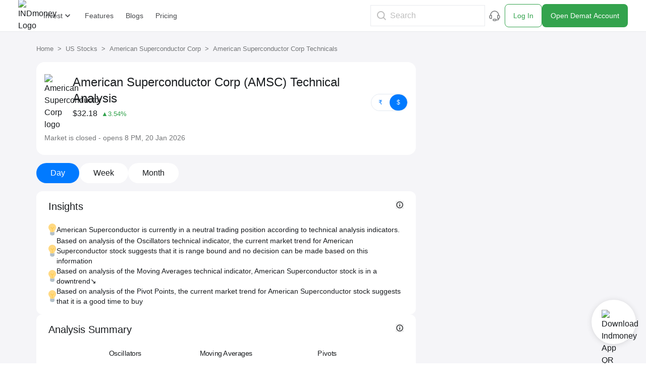

--- FILE ---
content_type: text/html; charset=utf-8
request_url: https://www.indmoney.com/us-stocks/technical-analysis/amsc-american-superconductor-corp-technical-analysis
body_size: 38243
content:
<!DOCTYPE html><html lang="en"><head><meta charSet="utf-8"/><meta property="og:image" content="https://indcdn.indmoney.com/public/images/256x256.png"/><meta name="twitter:image" content="https://indcdn.indmoney.com/public/images/256x256.png"/><meta name="twitter:card" content="summary_large_image"/><meta name="twitter:image:alt" content="INDmoney Logo"/><meta name="twitter:title" content="INDmoney - Invest in US Stocks, Indian Share market &amp; mutual funds with a free Demat account."/><meta name="twitter:description" content="Invest in US stocks from India, Indian share market, Direct plan mutual funds, SIP, IPOs, NPS. Track &amp; build your networth with INDmoney."/><meta name="twitter:creator" content="@indmoneyapp"/><meta name="twitter:site" content="@indmoneyapp"/><meta name="viewport" content="width=device-width,initial-scale=1"/><link rel="dns-prefetch" href="//indcdn.indmoney.com"/><link rel="preload" href="https://indcdn.indmoney.com/cdn-cgi/image/quality=90,format=auto,width=57/https://indcdn.indmoney.com/public/images/indmoney_round_logo.png" as="image" fetchpriority="high"/><title>American Superconductor Corp (AMSC) Technical Analysis - Indicator Insights</title><meta name="title" content="American Superconductor Corp (AMSC) Technical Analysis - Indicator Insights"/><meta name="robots" content="noindex, nofollow"/><meta content="American Superconductor Corp (AMSC) Technical Analysis with detailed insights on oscillators, moving averages and pivots. Explore more details on American Superconductor Corp&#x27;s Technicals." name="description"/><meta property="og:title" content="American Superconductor Corp (AMSC) Technical Analysis - Indicator Insights"/><meta property="og:description" content="American Superconductor Corp (AMSC) Technical Analysis with detailed insights on oscillators, moving averages and pivots. Explore more details on American Superconductor Corp&#x27;s Technicals."/><meta property="og:type" content="website"/><meta property="og:locale" content="en_US"/><meta property="og:site_name" content="INDmoney"/><meta property="og:url" content="https://www.indmoney.com/us-stocks/technical-analysis/amsc-american-superconductor-corp-technical-analysis"/><link href="https://www.indmoney.com/us-stocks/technical-analysis/amsc-american-superconductor-corp-technical-analysis"/><link rel="canonical" href="https://www.indmoney.com/us-stocks/technical-analysis/amsc-american-superconductor-corp-technical-analysis"/><script type="application/ld+json">[{"@context":"https://schema.org","@type":"Organization","name":"INDmoney","description":"INDmoney is the super money app which enables you to manage all your money at one place. Get started your investment journey with INDmoney to earn more and save more.","url":"https://www.indmoney.com/","logo":"https://indcdn.indmoney.com/public/images/256x256.png","foundingDate":"2019","founder":[{"@type":"Person","name":" Ashish Kashyap - Founder "}],"address":{"@type":"PostalAddress","streetAddress":"616, 6th Floor Suncity Success Tower, Sector 65","addressLocality":"Gurugram","addressRegion":"Haryana","addressCountry":"IN","postalCode":"122005"},"contactPoint":{"@type":"ContactPoint","telephone":"07314852049","contactType":"Customer Care ","areaServed":"India"},"sameAs":["https://www.facebook.com/INDmoney/","https://x.com/INDmoneyApp/","https://www.linkedin.com/company/indmoney","https://www.instagram.com/indmoneyapp/","https://www.youtube.com/channel/UCm7xZ9sbqhuARuDDcckh8Jg","https://t.me/indmoneyofficial","https://www.reddit.com/r/INDmoneyApp/","https://www.quora.com/profile/INDmoney-3/","https://www.whatsapp.com/channel/0029VaDZ1NNDjiOWs9WfYa2E"]},{"name":"American Superconductor Corp","@context":"https://schema.org","@type":"BreadcrumbList","itemListElement":[{"name":"Home","@type":"ListItem","item":"https://www.indmoney.com","position":1},{"name":"US Stocks","@type":"ListItem","item":"https://www.indmoney.com/us-stocks","position":2},{"name":"American Superconductor Corp","@type":"ListItem","item":"https://www.indmoney.com/us-stocks/american-superconductor-corp-share-price-amsc","position":3},{"name":"American Superconductor Corp Technicals","@type":"ListItem","item":"https://www.indmoney.com/us-stocks/technical-analysis/amsc-american-superconductor-corp-technical-analysis","position":4}]}]</script><meta name="next-head-count" content="25"/><script type="text/javascript">
  const jsDropDebugStartTime = new Date();

  /*
  * debugStage values can be 'firstPaint' 'interactive'
  */
  function jsDropDebugReport(debugStage) {
    const newrelicDataCollectionURL = "/stencil/api/newrelic";

    const data = {
        dropOffDebugStage: debugStage,
        dropOffDebugReachTime: ( new Date() - jsDropDebugStartTime ) / 1000,
        dropOffDebugPage: window.location.pathname,
        dropOffDebugTimeStamp: new Date()
    }

    if (navigator.sendBeacon) {
        navigator.sendBeacon(newrelicDataCollectionURL, JSON.stringify(data))
    } else {
        fetch(newrelicDataCollectionURL, {
            method: 'post',
            body: JSON.stringify(data)
        })
    }
  } 
</script><meta charSet="utf-8"/><meta http-equiv="Content-Type" content="text/html; charset=utf-8"/><meta name="google-site-verification" content="9nw45ptq_AmB38N5rLuR6sohy5GdbFy5uPbzyYWTLcw"/><meta name="ahrefs-site-verification" content="825dab230172dd946cee1041a4ea830d3357628d0c2357e3ccf938f10297c008"/><meta name="theme-color" content="#0E65D7"/><meta name="mobile-web-app-capable" content="yes"/><meta name="apple-mobile-web-app-capable" content="yes"/><link as="font" rel="preload" type="font/woff2" href="https://indcdn.indmoney.com/cdn/images/fe/basiercircle-regular-webfont.woff2" crossorigin="anonymous"/><link as="font" rel="preload" type="font/woff2" href="https://indcdn.indmoney.com/cdn/images/fe/basiercircle-medium-webfont.woff2" crossorigin="anonymous"/><link as="font" rel="preload" type="font/woff2" href="https://indcdn.indmoney.com/cdn/images/fe/basiercircle-semibold-webfont.woff2" crossorigin="anonymous"/><link rel="icon" href="/favicon.ico"/><link rel="apple-touch-icon" href="/favicon.ico"/><script id="newrelic-browser-agent" data-nscript="beforeInteractive">
        ;window.NREUM||(NREUM={});NREUM.init={distributed_tracing:{enabled:true},privacy:{cookies_enabled:true},ajax:{deny_list:["bam.nr-data.net"]}};

        ;NREUM.loader_config={accountID:"2130928",trustKey:"2130928",agentID:"594469327",licenseKey:"19d7054094",applicationID:"594469327"};
        ;NREUM.info={beacon:"bam.nr-data.net",errorBeacon:"bam.nr-data.net",licenseKey:"19d7054094",applicationID:"594469327",sa:1};
        ;/*! For license information please see nr-loader-spa-1.252.0.min.js.LICENSE.txt */
        (()=>{var e,t,r={234:(e,t,r)=>{"use strict";r.d(t,{P_:()=>m,Mt:()=>b,C5:()=>s,DL:()=>w,OP:()=>D,lF:()=>O,Yu:()=>E,Dg:()=>v,CX:()=>c,GE:()=>x,sU:()=>N});var n=r(8632),i=r(9567);const o={beacon:n.ce.beacon,errorBeacon:n.ce.errorBeacon,licenseKey:void 0,applicationID:void 0,sa:void 0,queueTime:void 0,applicationTime:void 0,ttGuid:void 0,user:void 0,account:void 0,product:void 0,extra:void 0,jsAttributes:{},userAttributes:void 0,atts:void 0,transactionName:void 0,tNamePlain:void 0},a={};function s(e){if(!e)throw new Error("All info objects require an agent identifier!");if(!a[e])throw new Error("Info for ".concat(e," was never set"));return a[e]}function c(e,t){if(!e)throw new Error("All info objects require an agent identifier!");a[e]=(0,i.D)(t,o);const r=(0,n.ek)(e);r&&(r.info=a[e])}const u=e=>{if(!e||"string"!=typeof e)return!1;try{document.createDocumentFragment().querySelector(e)}catch{return!1}return!0};var d=r(7056),l=r(50);const f="[data-nr-mask]",h=()=>{const e={mask_selector:"*",block_selector:"[data-nr-block]",mask_input_options:{color:!1,date:!1,"datetime-local":!1,email:!1,month:!1,number:!1,range:!1,search:!1,tel:!1,text:!1,time:!1,url:!1,week:!1,textarea:!1,select:!1,password:!0}};return{feature_flags:[],proxy:{assets:void 0,beacon:void 0},privacy:{cookies_enabled:!0},ajax:{deny_list:void 0,block_internal:!0,enabled:!0,harvestTimeSeconds:10,autoStart:!0},distributed_tracing:{enabled:void 0,exclude_newrelic_header:void 0,cors_use_newrelic_header:void 0,cors_use_tracecontext_headers:void 0,allowed_origins:void 0},session:{domain:void 0,expiresMs:d.oD,inactiveMs:d.Hb},ssl:void 0,obfuscate:void 0,jserrors:{enabled:!0,harvestTimeSeconds:10,autoStart:!0},metrics:{enabled:!0,autoStart:!0},page_action:{enabled:!0,harvestTimeSeconds:30,autoStart:!0},page_view_event:{enabled:!0,autoStart:!0},page_view_timing:{enabled:!0,harvestTimeSeconds:30,long_task:!1,autoStart:!0},session_trace:{enabled:!0,harvestTimeSeconds:10,autoStart:!0},harvest:{tooManyRequestsDelay:60},session_replay:{autoStart:!0,enabled:!1,harvestTimeSeconds:60,sampling_rate:10,error_sampling_rate:100,collect_fonts:!1,inline_images:!1,inline_stylesheet:!0,mask_all_inputs:!0,get mask_text_selector(){return e.mask_selector},set mask_text_selector(t){u(t)?e.mask_selector="".concat(t,",").concat(f):""===t||null===t?e.mask_selector=f:(0,l.Z)("An invalid session_replay.mask_selector was provided. '*' will be used.",t)},get block_class(){return"nr-block"},get ignore_class(){return"nr-ignore"},get mask_text_class(){return"nr-mask"},get block_selector(){return e.block_selector},set block_selector(t){u(t)?e.block_selector+=",".concat(t):""!==t&&(0,l.Z)("An invalid session_replay.block_selector was provided and will not be used",t)},get mask_input_options(){return e.mask_input_options},set mask_input_options(t){t&&"object"==typeof t?e.mask_input_options={...t,password:!0}:(0,l.Z)("An invalid session_replay.mask_input_option was provided and will not be used",t)}},spa:{enabled:!0,harvestTimeSeconds:10,autoStart:!0}}},p={},g="All configuration objects require an agent identifier!";function m(e){if(!e)throw new Error(g);if(!p[e])throw new Error("Configuration for ".concat(e," was never set"));return p[e]}function v(e,t){if(!e)throw new Error(g);p[e]=(0,i.D)(t,h());const r=(0,n.ek)(e);r&&(r.init=p[e])}function b(e,t){if(!e)throw new Error(g);var r=m(e);if(r){for(var n=t.split("."),i=0;i<n.length-1;i++)if("object"!=typeof(r=r[n[i]]))return;r=r[n[n.length-1]]}return r}const y={accountID:void 0,trustKey:void 0,agentID:void 0,licenseKey:void 0,applicationID:void 0,xpid:void 0},A={};function w(e){if(!e)throw new Error("All loader-config objects require an agent identifier!");if(!A[e])throw new Error("LoaderConfig for ".concat(e," was never set"));return A[e]}function x(e,t){if(!e)throw new Error("All loader-config objects require an agent identifier!");A[e]=(0,i.D)(t,y);const r=(0,n.ek)(e);r&&(r.loader_config=A[e])}const E=(0,n.mF)().o;var _=r(385),T=r(6818);const S={buildEnv:T.Re,customTransaction:void 0,disabled:!1,distMethod:T.gF,isolatedBacklog:!1,loaderType:void 0,maxBytes:3e4,offset:Math.floor(_._A?.performance?.timeOrigin||_._A?.performance?.timing?.navigationStart||Date.now()),onerror:void 0,origin:""+_._A.location,ptid:void 0,releaseIds:{},session:void 0,xhrWrappable:"function"==typeof _._A.XMLHttpRequest?.prototype?.addEventListener,version:T.q4,denyList:void 0},R={};function D(e){if(!e)throw new Error("All runtime objects require an agent identifier!");if(!R[e])throw new Error("Runtime for ".concat(e," was never set"));return R[e]}function N(e,t){if(!e)throw new Error("All runtime objects require an agent identifier!");R[e]=(0,i.D)(t,S);const r=(0,n.ek)(e);r&&(r.runtime=R[e])}function O(e){return function(e){try{const t=s(e);return!!t.licenseKey&&!!t.errorBeacon&&!!t.applicationID}catch(e){return!1}}(e)}},9567:(e,t,r)=>{"use strict";r.d(t,{D:()=>i});var n=r(50);function i(e,t){try{if(!e||"object"!=typeof e)return(0,n.Z)("Setting a Configurable requires an object as input");if(!t||"object"!=typeof t)return(0,n.Z)("Setting a Configurable requires a model to set its initial properties");const r=Object.create(Object.getPrototypeOf(t),Object.getOwnPropertyDescriptors(t)),o=0===Object.keys(r).length?e:r;for(let a in o)if(void 0!==e[a])try{Array.isArray(e[a])&&Array.isArray(t[a])?r[a]=Array.from(new Set([...e[a],...t[a]])):"object"==typeof e[a]&&"object"==typeof t[a]?r[a]=i(e[a],t[a]):r[a]=e[a]}catch(e){(0,n.Z)("An error occurred while setting a property of a Configurable",e)}return r}catch(e){(0,n.Z)("An error occured while setting a Configurable",e)}}},6818:(e,t,r)=>{"use strict";r.d(t,{Re:()=>i,gF:()=>o,lF:()=>a,q4:()=>n});const n="1.252.0",i="PROD",o="CDN",a="2.0.0-alpha.11"},385:(e,t,r)=>{"use strict";r.d(t,{FN:()=>c,IF:()=>l,LW:()=>a,Nk:()=>h,Tt:()=>u,_A:()=>o,cv:()=>p,iS:()=>s,il:()=>n,ux:()=>d,v6:()=>i,w1:()=>f});const n="undefined"!=typeof window&&!!window.document,i="undefined"!=typeof WorkerGlobalScope&&("undefined"!=typeof self&&self instanceof WorkerGlobalScope&&self.navigator instanceof WorkerNavigator||"undefined"!=typeof globalThis&&globalThis instanceof WorkerGlobalScope&&globalThis.navigator instanceof WorkerNavigator),o=n?window:"undefined"!=typeof WorkerGlobalScope&&("undefined"!=typeof self&&self instanceof WorkerGlobalScope&&self||"undefined"!=typeof globalThis&&globalThis instanceof WorkerGlobalScope&&globalThis),a="complete"===o?.document?.readyState,s=Boolean("hidden"===o?.document?.visibilityState),c=""+o?.location,u=/iPad|iPhone|iPod/.test(o.navigator?.userAgent),d=u&&"undefined"==typeof SharedWorker,l=(()=>{const e=o.navigator?.userAgent?.match(/Firefox[/s](d+.d+)/);return Array.isArray(e)&&e.length>=2?+e[1]:0})(),f=Boolean(n&&window.document.documentMode),h=!!o.navigator?.sendBeacon,p=Math.floor(o?.performance?.timeOrigin||o?.performance?.timing?.navigationStart||Date.now())},1117:(e,t,r)=>{"use strict";r.d(t,{w:()=>o});var n=r(50);const i={agentIdentifier:"",ee:void 0};class o{constructor(e){try{if("object"!=typeof e)return(0,n.Z)("shared context requires an object as input");this.sharedContext={},Object.assign(this.sharedContext,i),Object.entries(e).forEach((e=>{let[t,r]=e;Object.keys(i).includes(t)&&(this.sharedContext[t]=r)}))}catch(e){(0,n.Z)("An error occured while setting SharedContext",e)}}}},8e3:(e,t,r)=>{"use strict";r.d(t,{L:()=>d,R:()=>c});var n=r(8325),i=r(1284),o=r(4322),a=r(3325);const s={};function c(e,t){const r={staged:!1,priority:a.p[t]||0};u(e),s[e].get(t)||s[e].set(t,r)}function u(e){e&&(s[e]||(s[e]=new Map))}function d(){let e=arguments.length>0&&void 0!==arguments[0]?arguments[0]:"",t=arguments.length>1&&void 0!==arguments[1]?arguments[1]:"feature",r=arguments.length>2&&void 0!==arguments[2]&&arguments[2];if(u(e),!e||!s[e].get(t)||r)return c(t);s[e].get(t).staged=!0;const a=[...s[e]];function c(t){const r=e?n.ee.get(e):n.ee,a=o.X.handlers;if(r.backlog&&a){var s=r.backlog[t],c=a[t];if(c){for(var u=0;s&&u<s.length;++u)l(s[u],c);(0,i.D)(c,(function(e,t){(0,i.D)(t,(function(t,r){r[0].on(e,r[1])}))}))}delete a[t],r.backlog[t]=null,r.emit("drain-"+t,[])}}a.every((e=>{let[t,r]=e;return r.staged}))&&(a.sort(((e,t)=>e[1].priority-t[1].priority)),a.forEach((t=>{let[r]=t;s[e].delete(r),c(r)})))}function l(e,t){var r=e[1];(0,i.D)(t[r],(function(t,r){var n=e[0];if(r[0]===n){var i=r[1],o=e[3],a=e[2];i.apply(o,a)}}))}},8325:(e,t,r)=>{"use strict";r.d(t,{A:()=>c,ee:()=>u});var n=r(8632),i=r(2210),o=r(234);class a{constructor(e){this.contextId=e}}var s=r(3117);const c="nr@context:".concat(s.a),u=function e(t,r){var n={},s={},d={},f=!1;try{f=16===r.length&&(0,o.OP)(r).isolatedBacklog}catch(e){}var h={on:g,addEventListener:g,removeEventListener:function(e,t){var r=n[e];if(!r)return;for(var i=0;i<r.length;i++)r[i]===t&&r.splice(i,1)},emit:function(e,r,n,i,o){!1!==o&&(o=!0);if(u.aborted&&!i)return;t&&o&&t.emit(e,r,n);for(var a=p(n),c=m(e),d=c.length,l=0;l<d;l++)c[l].apply(a,r);var f=b()[s[e]];f&&f.push([h,e,r,a]);return a},get:v,listeners:m,context:p,buffer:function(e,t){const r=b();if(t=t||"feature",h.aborted)return;Object.entries(e||{}).forEach((e=>{let[n,i]=e;s[i]=t,t in r||(r[t]=[])}))},abort:l,aborted:!1,isBuffering:function(e){return!!b()[s[e]]},debugId:r,backlog:f?{}:t&&"object"==typeof t.backlog?t.backlog:{}};return h;function p(e){return e&&e instanceof a?e:e?(0,i.X)(e,c,(()=>new a(c))):new a(c)}function g(e,t){n[e]=m(e).concat(t)}function m(e){return n[e]||[]}function v(t){return d[t]=d[t]||e(h,t)}function b(){return h.backlog}}(void 0,"globalEE"),d=(0,n.fP)();function l(){u.aborted=!0,Object.keys(u.backlog).forEach((e=>{delete u.backlog[e]}))}d.ee||(d.ee=u)},5546:(e,t,r)=>{"use strict";r.d(t,{E:()=>n,p:()=>i});var n=r(8325).ee.get("handle");function i(e,t,r,i,o){o?(o.buffer([e],i),o.emit(e,t,r)):(n.buffer([e],i),n.emit(e,t,r))}},4322:(e,t,r)=>{"use strict";r.d(t,{X:()=>o});var n=r(5546);o.on=a;var i=o.handlers={};function o(e,t,r,o){a(o||n.E,i,e,t,r)}function a(e,t,r,i,o){o||(o="feature"),e||(e=n.E);var a=t[o]=t[o]||{};(a[r]=a[r]||[]).push([e,i])}},3239:(e,t,r)=>{"use strict";r.d(t,{bP:()=>s,iz:()=>c,m$:()=>a});var n=r(385);let i=!1,o=!1;try{const e={get passive(){return i=!0,!1},get signal(){return o=!0,!1}};n._A.addEventListener("test",null,e),n._A.removeEventListener("test",null,e)}catch(e){}function a(e,t){return i||o?{capture:!!e,passive:i,signal:t}:!!e}function s(e,t){let r=arguments.length>2&&void 0!==arguments[2]&&arguments[2],n=arguments.length>3?arguments[3]:void 0;window.addEventListener(e,t,a(r,n))}function c(e,t){let r=arguments.length>2&&void 0!==arguments[2]&&arguments[2],n=arguments.length>3?arguments[3]:void 0;document.addEventListener(e,t,a(r,n))}},3117:(e,t,r)=>{"use strict";r.d(t,{a:()=>n});const n=(0,r(4402).Rl)()},4402:(e,t,r)=>{"use strict";r.d(t,{Ht:()=>u,M:()=>c,Rl:()=>a,ky:()=>s});var n=r(385);const i="xxxxxxxx-xxxx-4xxx-yxxx-xxxxxxxxxxxx";function o(e,t){return e?15&e[t]:16*Math.random()|0}function a(){const e=n._A?.crypto||n._A?.msCrypto;let t,r=0;return e&&e.getRandomValues&&(t=e.getRandomValues(new Uint8Array(30))),i.split("").map((e=>"x"===e?o(t,r++).toString(16):"y"===e?(3&o()|8).toString(16):e)).join("")}function s(e){const t=n._A?.crypto||n._A?.msCrypto;let r,i=0;t&&t.getRandomValues&&(r=t.getRandomValues(new Uint8Array(e)));const a=[];for(var s=0;s<e;s++)a.push(o(r,i++).toString(16));return a.join("")}function c(){return s(16)}function u(){return s(32)}},7056:(e,t,r)=>{"use strict";r.d(t,{Bq:()=>n,Hb:()=>o,IK:()=>c,oD:()=>i,uT:()=>s,wO:()=>a});const n="NRBA",i=144e5,o=18e5,a={PAUSE:"session-pause",RESET:"session-reset",RESUME:"session-resume",UPDATE:"session-update"},s={SAME_TAB:"same-tab",CROSS_TAB:"cross-tab"},c={OFF:0,FULL:1,ERROR:2}},7894:(e,t,r)=>{"use strict";function n(){return Math.round(performance.now())}r.d(t,{z:()=>n})},7243:(e,t,r)=>{"use strict";r.d(t,{e:()=>i});var n=r(385);function i(e){if(0===(e||"").indexOf("data:"))return{protocol:"data"};try{const t=new URL(e,location.href),r={port:t.port,hostname:t.hostname,pathname:t.pathname,search:t.search,protocol:t.protocol.slice(0,t.protocol.indexOf(":")),sameOrigin:t.protocol===n._A?.location?.protocol&&t.host===n._A?.location?.host};return r.port&&""!==r.port||("http:"===t.protocol&&(r.port="80"),"https:"===t.protocol&&(r.port="443")),r.pathname&&""!==r.pathname?r.pathname.startsWith("/")||(r.pathname="/".concat(r.pathname)):r.pathname="/",r}catch(e){return{}}}},50:(e,t,r)=>{"use strict";function n(e,t){"function"==typeof console.warn&&(console.warn("New Relic: ".concat(e)),t&&console.warn(t))}r.d(t,{Z:()=>n})},2825:(e,t,r)=>{"use strict";r.d(t,{N:()=>d,T:()=>l});var n=r(8325),i=r(5546),o=r(3325),a=r(385);const s="newrelic";const c={stn:[o.D.sessionTrace],err:[o.D.jserrors,o.D.metrics],ins:[o.D.pageAction],spa:[o.D.spa],sr:[o.D.sessionReplay,o.D.sessionTrace]},u=new Set;function d(e,t){const r=n.ee.get(t);e&&"object"==typeof e&&(u.has(t)||(Object.entries(e).forEach((e=>{let[t,n]=e;c[t]?c[t].forEach((e=>{n?(0,i.p)("feat-"+t,[],void 0,e,r):(0,i.p)("block-"+t,[],void 0,e,r),(0,i.p)("rumresp-"+t,[Boolean(n)],void 0,e,r)})):n&&(0,i.p)("feat-"+t,[],void 0,void 0,r),l[t]=Boolean(n)})),Object.keys(c).forEach((e=>{void 0===l[e]&&(c[e]?.forEach((t=>(0,i.p)("rumresp-"+e,[!1],void 0,t,r))),l[e]=!1)})),u.add(t),function(){let e=arguments.length>0&&void 0!==arguments[0]?arguments[0]:{};try{a._A.dispatchEvent(new CustomEvent(s,{detail:e}))}catch(e){}}({loaded:!0})))}const l={}},2210:(e,t,r)=>{"use strict";r.d(t,{X:()=>i});var n=Object.prototype.hasOwnProperty;function i(e,t,r){if(n.call(e,t))return e[t];var i=r();if(Object.defineProperty&&Object.keys)try{return Object.defineProperty(e,t,{value:i,writable:!0,enumerable:!1}),i}catch(e){}return e[t]=i,i}},1284:(e,t,r)=>{"use strict";r.d(t,{D:()=>n});const n=(e,t)=>Object.entries(e||{}).map((e=>{let[r,n]=e;return t(r,n)}))},4351:(e,t,r)=>{"use strict";r.d(t,{P:()=>o});var n=r(8325);const i=()=>{const e=new WeakSet;return(t,r)=>{if("object"==typeof r&&null!==r){if(e.has(r))return;e.add(r)}return r}};function o(e){try{return JSON.stringify(e,i())}catch(e){try{n.ee.emit("internal-error",[e])}catch(e){}}}},3960:(e,t,r)=>{"use strict";r.d(t,{KB:()=>a,b2:()=>o});var n=r(3239);function i(){return"undefined"==typeof document||"complete"===document.readyState}function o(e,t){if(i())return e();(0,n.bP)("load",e,t)}function a(e){if(i())return e();(0,n.iz)("DOMContentLoaded",e)}},8632:(e,t,r)=>{"use strict";r.d(t,{EZ:()=>d,ce:()=>o,ek:()=>u,fP:()=>a,gG:()=>l,h5:()=>c,mF:()=>s});var n=r(7894),i=r(385);const o={beacon:"bam.nr-data.net",errorBeacon:"bam.nr-data.net"};function a(){return i._A.NREUM||(i._A.NREUM={}),void 0===i._A.newrelic&&(i._A.newrelic=i._A.NREUM),i._A.NREUM}function s(){let e=a();return e.o||(e.o={ST:i._A.setTimeout,SI:i._A.setImmediate,CT:i._A.clearTimeout,XHR:i._A.XMLHttpRequest,REQ:i._A.Request,EV:i._A.Event,PR:i._A.Promise,MO:i._A.MutationObserver,FETCH:i._A.fetch}),e}function c(e,t){let r=a();r.initializedAgents??={},t.initializedAt={ms:(0,n.z)(),date:new Date},r.initializedAgents[e]=t}function u(e){let t=a();return t.initializedAgents?.[e]}function d(e,t){a()[e]=t}function l(){return function(){let e=a();const t=e.info||{};e.info={beacon:o.beacon,errorBeacon:o.errorBeacon,...t}}(),function(){let e=a();const t=e.init||{};e.init={...t}}(),s(),function(){let e=a();const t=e.loader_config||{};e.loader_config={...t}}(),a()}},7956:(e,t,r)=>{"use strict";r.d(t,{N:()=>i});var n=r(3239);function i(e){let t=arguments.length>1&&void 0!==arguments[1]&&arguments[1],r=arguments.length>2?arguments[2]:void 0,i=arguments.length>3?arguments[3]:void 0;(0,n.iz)("visibilitychange",(function(){if(t)return void("hidden"===document.visibilityState&&e());e(document.visibilityState)}),r,i)}},1214:(e,t,r)=>{"use strict";r.d(t,{em:()=>b,u5:()=>R,QU:()=>O,_L:()=>P,Gm:()=>M,Lg:()=>L,BV:()=>Z,Kf:()=>Y});var n=r(8325),i=r(3117);const o="nr@original:".concat(i.a);var a=Object.prototype.hasOwnProperty,s=!1;function c(e,t){return e||(e=n.ee),r.inPlace=function(e,t,n,i,o){n||(n="");const a="-"===n.charAt(0);for(let s=0;s<t.length;s++){const c=t[s],u=e[c];d(u)||(e[c]=r(u,a?c+n:n,i,c,o))}},r.flag=o,r;function r(t,r,n,s,c){return d(t)?t:(r||(r=""),nrWrapper[o]=t,function(e,t,r){if(Object.defineProperty&&Object.keys)try{return Object.keys(e).forEach((function(r){Object.defineProperty(t,r,{get:function(){return e[r]},set:function(t){return e[r]=t,t}})})),t}catch(e){u([e],r)}for(var n in e)a.call(e,n)&&(t[n]=e[n])}(t,nrWrapper,e),nrWrapper);function nrWrapper(){var o,a,d,l;try{a=this,o=[...arguments],d="function"==typeof n?n(o,a):n||{}}catch(t){u([t,"",[o,a,s],d],e)}i(r+"start",[o,a,s],d,c);try{return l=t.apply(a,o)}catch(e){throw i(r+"err",[o,a,e],d,c),e}finally{i(r+"end",[o,a,l],d,c)}}}function i(r,n,i,o){if(!s||t){var a=s;s=!0;try{e.emit(r,n,i,t,o)}catch(t){u([t,r,n,i],e)}s=a}}}function u(e,t){t||(t=n.ee);try{t.emit("internal-error",e)}catch(e){}}function d(e){return!(e&&"function"==typeof e&&e.apply&&!e[o])}var l=r(2210),f=r(385);const h={},p=f._A.XMLHttpRequest,g="addEventListener",m="removeEventListener",v="nr@wrapped:".concat(n.A);function b(e){var t=function(e){return(e||n.ee).get("events")}(e);if(h[t.debugId]++)return t;h[t.debugId]=1;var r=c(t,!0);function i(e){r.inPlace(e,[g,m],"-",o)}function o(e,t){return e[1]}return"getPrototypeOf"in Object&&(f.il&&y(document,i),y(f._A,i),y(p.prototype,i)),t.on(g+"-start",(function(e,t){var n=e[1];if(null!==n&&("function"==typeof n||"object"==typeof n)){var i=(0,l.X)(n,v,(function(){var e={object:function(){if("function"!=typeof n.handleEvent)return;return n.handleEvent.apply(n,arguments)},function:n}[typeof n];return e?r(e,"fn-",null,e.name||"anonymous"):n}));this.wrapped=e[1]=i}})),t.on(m+"-start",(function(e){e[1]=this.wrapped||e[1]})),t}function y(e,t){let r=e;for(;"object"==typeof r&&!Object.prototype.hasOwnProperty.call(r,g);)r=Object.getPrototypeOf(r);for(var n=arguments.length,i=new Array(n>2?n-2:0),o=2;o<n;o++)i[o-2]=arguments[o];r&&t(r,...i)}var A="fetch-",w=A+"body-",x=["arrayBuffer","blob","json","text","formData"],E=f._A.Request,_=f._A.Response,T="prototype";const S={};function R(e){const t=function(e){return(e||n.ee).get("fetch")}(e);if(!(E&&_&&f._A.fetch))return t;if(S[t.debugId]++)return t;function r(e,r,i){var o=e[r];"function"==typeof o&&(e[r]=function(){var e,r=[...arguments],a={};t.emit(i+"before-start",[r],a),a[n.A]&&a[n.A].dt&&(e=a[n.A].dt);var s=o.apply(this,r);return t.emit(i+"start",[r,e],s),s.then((function(e){return t.emit(i+"end",[null,e],s),e}),(function(e){throw t.emit(i+"end",[e],s),e}))})}return S[t.debugId]=1,x.forEach((e=>{r(E[T],e,w),r(_[T],e,w)})),r(f._A,"fetch",A),t.on(A+"end",(function(e,r){var n=this;if(r){var i=r.headers.get("content-length");null!==i&&(n.rxSize=i),t.emit(A+"done",[null,r],n)}else t.emit(A+"done",[e],n)})),t}const D={},N=["pushState","replaceState"];function O(e){const t=function(e){return(e||n.ee).get("history")}(e);return!f.il||D[t.debugId]++||(D[t.debugId]=1,c(t).inPlace(window.history,N,"-")),t}var I=r(3239);const j={},C=["appendChild","insertBefore","replaceChild"];function P(e){const t=function(e){return(e||n.ee).get("jsonp")}(e);if(!f.il||j[t.debugId])return t;j[t.debugId]=!0;var r=c(t),i=/[?&](?:callback|cb)=([^&#]+)/,o=/(.*).([^.]+)/,a=/^(w+)(.|$)(.*)$/;function s(e,t){if(!e)return t;const r=e.match(a),n=r[1];return s(r[3],t[n])}return r.inPlace(Node.prototype,C,"dom-"),t.on("dom-start",(function(e){!function(e){if(!e||"string"!=typeof e.nodeName||"script"!==e.nodeName.toLowerCase())return;if("function"!=typeof e.addEventListener)return;var n=(a=e.src,c=a.match(i),c?c[1]:null);var a,c;if(!n)return;var u=function(e){var t=e.match(o);if(t&&t.length>=3)return{key:t[2],parent:s(t[1],window)};return{key:e,parent:window}}(n);if("function"!=typeof u.parent[u.key])return;var d={};function l(){t.emit("jsonp-end",[],d),e.removeEventListener("load",l,(0,I.m$)(!1)),e.removeEventListener("error",f,(0,I.m$)(!1))}function f(){t.emit("jsonp-error",[],d),t.emit("jsonp-end",[],d),e.removeEventListener("load",l,(0,I.m$)(!1)),e.removeEventListener("error",f,(0,I.m$)(!1))}r.inPlace(u.parent,[u.key],"cb-",d),e.addEventListener("load",l,(0,I.m$)(!1)),e.addEventListener("error",f,(0,I.m$)(!1)),t.emit("new-jsonp",[e.src],d)}(e[0])})),t}const k={};function M(e){const t=function(e){return(e||n.ee).get("mutation")}(e);if(!f.il||k[t.debugId])return t;k[t.debugId]=!0;var r=c(t),i=f._A.MutationObserver;return i&&(window.MutationObserver=function(e){return this instanceof i?new i(r(e,"fn-")):i.apply(this,arguments)},MutationObserver.prototype=i.prototype),t}const H={};function L(e){const t=function(e){return(e||n.ee).get("promise")}(e);if(H[t.debugId])return t;H[t.debugId]=!0;var r=t.context,i=c(t),a=f._A.Promise;return a&&function(){function e(r){var n=t.context(),o=i(r,"executor-",n,null,!1);const s=Reflect.construct(a,[o],e);return t.context(s).getCtx=function(){return n},s}f._A.Promise=e,Object.defineProperty(e,"name",{value:"Promise"}),e.toString=function(){return a.toString()},Object.setPrototypeOf(e,a),["all","race"].forEach((function(r){const n=a[r];e[r]=function(e){let i=!1;[...e||[]].forEach((e=>{this.resolve(e).then(a("all"===r),a(!1))}));const o=n.apply(this,arguments);return o;function a(e){return function(){t.emit("propagate",[null,!i],o,!1,!1),i=i||!e}}}})),["resolve","reject"].forEach((function(r){const n=a[r];e[r]=function(e){const r=n.apply(this,arguments);return e!==r&&t.emit("propagate",[e,!0],r,!1,!1),r}})),e.prototype=a.prototype;const n=a.prototype.then;a.prototype.then=function(){var e=this,o=r(e);o.promise=e;for(var a=arguments.length,s=new Array(a),c=0;c<a;c++)s[c]=arguments[c];s[0]=i(s[0],"cb-",o,null,!1),s[1]=i(s[1],"cb-",o,null,!1);const u=n.apply(this,s);return o.nextPromise=u,t.emit("propagate",[e,!0],u,!1,!1),u},a.prototype.then[o]=n,t.on("executor-start",(function(e){e[0]=i(e[0],"resolve-",this,null,!1),e[1]=i(e[1],"resolve-",this,null,!1)})),t.on("executor-err",(function(e,t,r){e[1](r)})),t.on("cb-end",(function(e,r,n){t.emit("propagate",[n,!0],this.nextPromise,!1,!1)})),t.on("propagate",(function(e,r,n){this.getCtx&&!r||(this.getCtx=function(){if(e instanceof Promise)var r=t.context(e);return r&&r.getCtx?r.getCtx():this})}))}(),t}const z={},F="setTimeout",B="setInterval",U="clearTimeout",V="-start",q="-",G=[F,"setImmediate",B,U,"clearImmediate"];function Z(e){const t=function(e){return(e||n.ee).get("timer")}(e);if(z[t.debugId]++)return t;z[t.debugId]=1;var r=c(t);return r.inPlace(f._A,G.slice(0,2),F+q),r.inPlace(f._A,G.slice(2,3),B+q),r.inPlace(f._A,G.slice(3),U+q),t.on(B+V,(function(e,t,n){e[0]=r(e[0],"fn-",null,n)})),t.on(F+V,(function(e,t,n){this.method=n,this.timerDuration=isNaN(e[1])?0:+e[1],e[0]=r(e[0],"fn-",this,n)})),t}var W=r(50);const X={},K=["open","send"];function Y(e){var t=e||n.ee;const r=function(e){return(e||n.ee).get("xhr")}(t);if(X[r.debugId]++)return r;X[r.debugId]=1,b(t);var i=c(r),o=f._A.XMLHttpRequest,a=f._A.MutationObserver,s=f._A.Promise,u=f._A.setInterval,d="readystatechange",l=["onload","onerror","onabort","onloadstart","onloadend","onprogress","ontimeout"],h=[],p=f._A.XMLHttpRequest=function(e){const t=new o(e),n=r.context(t);try{r.emit("new-xhr",[t],n),t.addEventListener(d,(a=n,function(){var e=this;e.readyState>3&&!a.resolved&&(a.resolved=!0,r.emit("xhr-resolved",[],e)),i.inPlace(e,l,"fn-",w)}),(0,I.m$)(!1))}catch(e){(0,W.Z)("An error occurred while intercepting XHR",e);try{r.emit("internal-error",[e])}catch(e){}}var a;return t};function g(e,t){i.inPlace(t,["onreadystatechange"],"fn-",w)}if(function(e,t){for(var r in e)t[r]=e[r]}(o,p),p.prototype=o.prototype,i.inPlace(p.prototype,K,"-xhr-",w),r.on("send-xhr-start",(function(e,t){g(e,t),function(e){h.push(e),a&&(m?m.then(A):u?u(A):(v=-v,y.data=v))}(t)})),r.on("open-xhr-start",g),a){var m=s&&s.resolve();if(!u&&!s){var v=1,y=document.createTextNode(v);new a(A).observe(y,{characterData:!0})}}else t.on("fn-end",(function(e){e[0]&&e[0].type===d||A()}));function A(){for(var e=0;e<h.length;e++)g(0,h[e]);h.length&&(h=[])}function w(e,t){return t}return r}},7825:(e,t,r)=>{"use strict";r.d(t,{t:()=>n});const n=r(3325).D.ajax},6660:(e,t,r)=>{"use strict";r.d(t,{t:()=>n});const n=r(3325).D.jserrors},3081:(e,t,r)=>{"use strict";r.d(t,{gF:()=>o,mY:()=>i,t9:()=>n,vz:()=>s,xS:()=>a});const n=r(3325).D.metrics,i="sm",o="cm",a="storeSupportabilityMetrics",s="storeEventMetrics"},4649:(e,t,r)=>{"use strict";r.d(t,{t:()=>n});const n=r(3325).D.pageAction},7633:(e,t,r)=>{"use strict";r.d(t,{t:()=>n});const n=r(3325).D.pageViewEvent},9251:(e,t,r)=>{"use strict";r.d(t,{t:()=>n});const n=r(3325).D.pageViewTiming},7144:(e,t,r)=>{"use strict";r.d(t,{J0:()=>l,Mi:()=>d,Vb:()=>o,Ye:()=>s,fm:()=>c,i9:()=>a,t9:()=>i,u0:()=>u});var n=r(7056);const i=r(3325).D.sessionReplay,o=.12,a={DomContentLoaded:0,Load:1,FullSnapshot:2,IncrementalSnapshot:3,Meta:4,Custom:5},s=1e6,c=64e3,u={[n.IK.ERROR]:15e3,[n.IK.FULL]:3e5,[n.IK.OFF]:0},d={RESET:{message:"Session was reset",sm:"Reset"},IMPORT:{message:"Recorder failed to import",sm:"Import"},TOO_MANY:{message:"429: Too Many Requests",sm:"Too-Many"},TOO_BIG:{message:"Payload was too large",sm:"Too-Big"},CROSS_TAB:{message:"Session Entity was set to OFF on another tab",sm:"Cross-Tab"},ENTITLEMENTS:{message:"Session Replay is not allowed and will not be started",sm:"Entitlement"}},l=5e3},3614:(e,t,r)=>{"use strict";r.d(t,{BST_RESOURCE:()=>i,END:()=>s,FEATURE_NAME:()=>n,FN_END:()=>u,FN_START:()=>c,PUSH_STATE:()=>d,RESOURCE:()=>o,START:()=>a});const n=r(3325).D.sessionTrace,i="bstResource",o="resource",a="-start",s="-end",c="fn"+a,u="fn"+s,d="pushState"},7836:(e,t,r)=>{"use strict";r.d(t,{BODY:()=>x,CB_END:()=>E,CB_START:()=>u,END:()=>w,FEATURE_NAME:()=>i,FETCH:()=>T,FETCH_BODY:()=>v,FETCH_DONE:()=>m,FETCH_START:()=>g,FN_END:()=>c,FN_START:()=>s,INTERACTION:()=>f,INTERACTION_API:()=>d,INTERACTION_EVENTS:()=>o,JSONP_END:()=>b,JSONP_NODE:()=>p,JS_TIME:()=>_,MAX_TIMER_BUDGET:()=>a,REMAINING:()=>l,SPA_NODE:()=>h,START:()=>A,originalSetTimeout:()=>y});var n=r(234);const i=r(3325).D.spa,o=["click","submit","keypress","keydown","keyup","change"],a=999,s="fn-start",c="fn-end",u="cb-start",d="api-ixn-",l="remaining",f="interaction",h="spaNode",p="jsonpNode",g="fetch-start",m="fetch-done",v="fetch-body-",b="jsonp-end",y=n.Yu.ST,A="-start",w="-end",x="-body",E="cb"+w,_="jsTime",T="fetch"},5938:(e,t,r)=>{"use strict";r.d(t,{W:()=>i});var n=r(8325);class i{constructor(e,t,r){this.agentIdentifier=e,this.aggregator=t,this.ee=n.ee.get(e),this.featureName=r,this.blocked=!1}}},7530:(e,t,r)=>{"use strict";r.d(t,{j:()=>b});var n=r(3325),i=r(234),o=r(5546),a=r(8325),s=r(7894),c=r(8e3),u=r(3960),d=r(385),l=r(50),f=r(3081),h=r(8632);function p(){const e=(0,h.gG)();["setErrorHandler","finished","addToTrace","addRelease","addPageAction","setCurrentRouteName","setPageViewName","setCustomAttribute","interaction","noticeError","setUserId","setApplicationVersion","start","recordReplay","pauseReplay"].forEach((t=>{e[t]=function(){for(var r=arguments.length,n=new Array(r),i=0;i<r;i++)n[i]=arguments[i];return function(t){for(var r=arguments.length,n=new Array(r>1?r-1:0),i=1;i<r;i++)n[i-1]=arguments[i];let o=[];return Object.values(e.initializedAgents).forEach((e=>{e.exposed&&e.api[t]&&o.push(e.api[t](...n))})),o.length>1?o:o[0]}(t,...n)}}))}var g=r(2825);const m=e=>{const t=e.startsWith("http");e+="/",r.p=t?e:"https://"+e};let v=!1;function b(e){let t=arguments.length>1&&void 0!==arguments[1]?arguments[1]:{},b=arguments.length>2?arguments[2]:void 0,y=arguments.length>3?arguments[3]:void 0,{init:A,info:w,loader_config:x,runtime:E={loaderType:b},exposed:_=!0}=t;const T=(0,h.gG)();w||(A=T.init,w=T.info,x=T.loader_config),(0,i.Dg)(e.agentIdentifier,A||{}),(0,i.GE)(e.agentIdentifier,x||{}),w.jsAttributes??={},d.v6&&(w.jsAttributes.isWorker=!0),(0,i.CX)(e.agentIdentifier,w);const S=(0,i.P_)(e.agentIdentifier),R=[w.beacon,w.errorBeacon];v||(S.proxy.assets&&(m(S.proxy.assets),R.push(S.proxy.assets)),S.proxy.beacon&&R.push(S.proxy.beacon),p(),(0,h.EZ)("activatedFeatures",g.T)),E.denyList=[...S.ajax.deny_list||[],...S.ajax.block_internal?R:[]],(0,i.sU)(e.agentIdentifier,E),void 0===e.api&&(e.api=function(e,t){t||(0,c.R)(e,"api");const h={};var p=a.ee.get(e),g=p.get("tracer"),m="api-",v=m+"ixn-";function b(t,r,n,o){const a=(0,i.C5)(e);return null===r?delete a.jsAttributes[t]:(0,i.CX)(e,{...a,jsAttributes:{...a.jsAttributes,[t]:r}}),w(m,n,!0,o||null===r?"session":void 0)(t,r)}function y(){}["setErrorHandler","finished","addToTrace","addRelease"].forEach((e=>{h[e]=w(m,e,!0,"api")})),h.addPageAction=w(m,"addPageAction",!0,n.D.pageAction),h.setCurrentRouteName=w(m,"routeName",!0,n.D.spa),h.setPageViewName=function(t,r){if("string"==typeof t)return"/"!==t.charAt(0)&&(t="/"+t),(0,i.OP)(e).customTransaction=(r||"http://custom.transaction")+t,w(m,"setPageViewName",!0)()},h.setCustomAttribute=function(e,t){let r=arguments.length>2&&void 0!==arguments[2]&&arguments[2];if("string"==typeof e){if(["string","number","boolean"].includes(typeof t)||null===t)return b(e,t,"setCustomAttribute",r);(0,l.Z)("Failed to execute setCustomAttribute. Non-null value must be a string, number or boolean type, but a type of <".concat(typeof t,"> was provided."))}else(0,l.Z)("Failed to execute setCustomAttribute. Name must be a string type, but a type of <".concat(typeof e,"> was provided."))},h.setUserId=function(e){if("string"==typeof e||null===e)return b("enduser.id",e,"setUserId",!0);(0,l.Z)("Failed to execute setUserId. Non-null value must be a string type, but a type of <".concat(typeof e,"> was provided."))},h.setApplicationVersion=function(e){if("string"==typeof e||null===e)return b("application.version",e,"setApplicationVersion",!1);(0,l.Z)("Failed to execute setApplicationVersion. Expected <String | null>, but got <".concat(typeof e,">."))},h.start=e=>{try{const t=e?"defined":"undefined";(0,o.p)(f.xS,["API/start/".concat(t,"/called")],void 0,n.D.metrics,p);const r=Object.values(n.D);if(void 0===e)e=r;else{if((e=Array.isArray(e)&&e.length?e:[e]).some((e=>!r.includes(e))))return(0,l.Z)("Invalid feature name supplied. Acceptable feature names are: ".concat(r));e.includes(n.D.pageViewEvent)||e.push(n.D.pageViewEvent)}e.forEach((e=>{p.emit("".concat(e,"-opt-in"))}))}catch(e){(0,l.Z)("An unexpected issue occurred",e)}},h.recordReplay=function(){(0,o.p)(f.xS,["API/recordReplay/called"],void 0,n.D.metrics,p),(0,o.p)("recordReplay",[],void 0,n.D.sessionReplay,p)},h.pauseReplay=function(){(0,o.p)(f.xS,["API/pauseReplay/called"],void 0,n.D.metrics,p),(0,o.p)("pauseReplay",[],void 0,n.D.sessionReplay,p)},h.interaction=function(){return(new y).get()};var A=y.prototype={createTracer:function(e,t){var r={},i=this,a="function"==typeof t;return(0,o.p)(f.xS,["API/createTracer/called"],void 0,n.D.metrics,p),(0,o.p)(v+"tracer",[(0,s.z)(),e,r],i,n.D.spa,p),function(){if(g.emit((a?"":"no-")+"fn-start",[(0,s.z)(),i,a],r),a)try{return t.apply(this,arguments)}catch(e){throw g.emit("fn-err",[arguments,this,e],r),e}finally{g.emit("fn-end",[(0,s.z)()],r)}}}};function w(e,t,r,i){return function(){return(0,o.p)(f.xS,["API/"+t+"/called"],void 0,n.D.metrics,p),i&&(0,o.p)(e+t,[(0,s.z)(),...arguments],r?null:this,i,p),r?void 0:this}}function x(){r.e(111).then(r.bind(r,7438)).then((t=>{let{setAPI:r}=t;r(e),(0,c.L)(e,"api")})).catch((()=>{(0,l.Z)("Downloading runtime APIs failed..."),(0,c.L)(e,"api",!0)}))}return["actionText","setName","setAttribute","save","ignore","onEnd","getContext","end","get"].forEach((e=>{A[e]=w(v,e,void 0,n.D.spa)})),h.noticeError=function(e,t){"string"==typeof e&&(e=new Error(e)),(0,o.p)(f.xS,["API/noticeError/called"],void 0,n.D.metrics,p),(0,o.p)("err",[e,(0,s.z)(),!1,t],void 0,n.D.jserrors,p)},d.il?(0,u.b2)((()=>x()),!0):x(),h}(e.agentIdentifier,y)),void 0===e.exposed&&(e.exposed=_),v=!0}},1926:(e,t,r)=>{r.nc=(()=>{try{return document?.currentScript?.nonce}catch(e){}return""})()},3325:(e,t,r)=>{"use strict";r.d(t,{D:()=>n,p:()=>i});const n={ajax:"ajax",jserrors:"jserrors",metrics:"metrics",pageAction:"page_action",pageViewEvent:"page_view_event",pageViewTiming:"page_view_timing",sessionReplay:"session_replay",sessionTrace:"session_trace",spa:"spa"},i={[n.pageViewEvent]:1,[n.pageViewTiming]:2,[n.metrics]:3,[n.jserrors]:4,[n.ajax]:5,[n.sessionTrace]:6,[n.pageAction]:7,[n.spa]:8,[n.sessionReplay]:9}}},n={};function i(e){var t=n[e];if(void 0!==t)return t.exports;var o=n[e]={exports:{}};return r[e](o,o.exports,i),o.exports}i.m=r,i.d=(e,t)=>{for(var r in t)i.o(t,r)&&!i.o(e,r)&&Object.defineProperty(e,r,{enumerable:!0,get:t[r]})},i.f={},i.e=e=>Promise.all(Object.keys(i.f).reduce(((t,r)=>(i.f[r](e,t),t)),[])),i.u=e=>({111:"nr-spa",164:"nr-spa-compressor",433:"nr-spa-recorder"}[e]+"-1.252.0.min.js"),i.o=(e,t)=>Object.prototype.hasOwnProperty.call(e,t),e={},t="NRBA-1.252.0.PROD:",i.l=(r,n,o,a)=>{if(e[r])e[r].push(n);else{var s,c;if(void 0!==o)for(var u=document.getElementsByTagName("script"),d=0;d<u.length;d++){var l=u[d];if(l.getAttribute("src")==r||l.getAttribute("data-webpack")==t+o){s=l;break}}if(!s){c=!0;var f={111:"sha512-EIHTFh/PyMHLspjr+lbpdxFHzJXOF7HH8nedLZZTJSO0SyJ4rECM57ibYM67sib1O2FH0nhyrm4QKgl30mtD8w==",433:"sha512-wCJ0jwoj4FyJOrl6z7VLilNolSSxqqm/5L08FBzY2sXjVPFpnyu6p3obblBOv9lj2u9awQrvcEGqvjyYflheow==",164:"sha512-we5lwLCaVV8XgmWsFLhIuQ0Ja0mW9HH9YHLBzjhalvM84n3Rpvmg1iFz7BOZeYnHrjU5dcWOHrtqxvdjDNy2ag=="};(s=document.createElement("script")).charset="utf-8",s.timeout=120,i.nc&&s.setAttribute("nonce",i.nc),s.setAttribute("data-webpack",t+o),s.src=r,0!==s.src.indexOf(window.location.origin+"/")&&(s.crossOrigin="anonymous"),f[a]&&(s.integrity=f[a])}e[r]=[n];var h=(t,n)=>{s.onerror=s.onload=null,clearTimeout(p);var i=e[r];if(delete e[r],s.parentNode&&s.parentNode.removeChild(s),i&&i.forEach((e=>e(n))),t)return t(n)},p=setTimeout(h.bind(null,void 0,{type:"timeout",target:s}),12e4);s.onerror=h.bind(null,s.onerror),s.onload=h.bind(null,s.onload),c&&document.head.appendChild(s)}},i.r=e=>{"undefined"!=typeof Symbol&&Symbol.toStringTag&&Object.defineProperty(e,Symbol.toStringTag,{value:"Module"}),Object.defineProperty(e,"__esModule",{value:!0})},i.p="https://js-agent.newrelic.com/",(()=>{var e={801:0,92:0};i.f.j=(t,r)=>{var n=i.o(e,t)?e[t]:void 0;if(0!==n)if(n)r.push(n[2]);else{var o=new Promise(((r,i)=>n=e[t]=[r,i]));r.push(n[2]=o);var a=i.p+i.u(t),s=new Error;i.l(a,(r=>{if(i.o(e,t)&&(0!==(n=e[t])&&(e[t]=void 0),n)){var o=r&&("load"===r.type?"missing":r.type),a=r&&r.target&&r.target.src;s.message="Loading chunk "+t+" failed. ("+o+": "+a+")",s.name="ChunkLoadError",s.type=o,s.request=a,n[1](s)}}),"chunk-"+t,t)}};var t=(t,r)=>{var n,o,[a,s,c]=r,u=0;if(a.some((t=>0!==e[t]))){for(n in s)i.o(s,n)&&(i.m[n]=s[n]);if(c)c(i)}for(t&&t(r);u<a.length;u++)o=a[u],i.o(e,o)&&e[o]&&e[o][0](),e[o]=0},r=self["webpackChunk:NRBA-1.252.0.PROD"]=self["webpackChunk:NRBA-1.252.0.PROD"]||[];r.forEach(t.bind(null,0)),r.push=t.bind(null,r.push.bind(r))})(),(()=>{"use strict";i(1926);var e=i(50);class t{#e(t){for(var r=arguments.length,n=new Array(r>1?r-1:0),i=1;i<r;i++)n[i-1]=arguments[i];if("function"==typeof this.api?.[t])return this.api[t](...n);(0,e.Z)("Call to agent api ".concat(t," failed. The API is not currently initialized."))}addPageAction(e,t){return this.#e("addPageAction",e,t)}setPageViewName(e,t){return this.#e("setPageViewName",e,t)}setCustomAttribute(e,t,r){return this.#e("setCustomAttribute",e,t,r)}noticeError(e,t){return this.#e("noticeError",e,t)}setUserId(e){return this.#e("setUserId",e)}setApplicationVersion(e){return this.#e("setApplicationVersion",e)}setErrorHandler(e){return this.#e("setErrorHandler",e)}finished(e){return this.#e("finished",e)}addRelease(e,t){return this.#e("addRelease",e,t)}start(e){return this.#e("start",e)}recordReplay(){return this.#e("recordReplay")}pauseReplay(){return this.#e("pauseReplay")}addToTrace(e){return this.#e("addToTrace",e)}setCurrentRouteName(e){return this.#e("setCurrentRouteName",e)}interaction(){return this.#e("interaction")}}var r=i(3325),n=i(234);const o=Object.values(r.D);function a(e){const t={};return o.forEach((r=>{t[r]=function(e,t){return!1!==(0,n.Mt)(t,"".concat(e,".enabled"))}(r,e)})),t}var s=i(7530);var c=i(8e3),u=i(5938),d=i(3960),l=i(385);class f extends u.W{constructor(e,t,r){let i=!(arguments.length>3&&void 0!==arguments[3])||arguments[3];super(e,t,r),this.auto=i,this.abortHandler=void 0,this.featAggregate=void 0,this.onAggregateImported=void 0,!1===(0,n.Mt)(this.agentIdentifier,"".concat(this.featureName,".autoStart"))&&(this.auto=!1),this.auto&&(0,c.R)(e,r)}importAggregator(){let t=arguments.length>0&&void 0!==arguments[0]?arguments[0]:{};if(this.featAggregate)return;if(!this.auto)return void this.ee.on("".concat(this.featureName,"-opt-in"),(()=>{(0,c.R)(this.agentIdentifier,this.featureName),this.auto=!0,this.importAggregator()}));const r=l.il&&!0===(0,n.Mt)(this.agentIdentifier,"privacy.cookies_enabled");let o;this.onAggregateImported=new Promise((e=>{o=e}));const a=async()=>{let n;try{if(r){const{setupAgentSession:e}=await i.e(111).then(i.bind(i,1656));n=e(this.agentIdentifier)}}catch(t){(0,e.Z)("A problem occurred when starting up session manager. This page will not start or extend any session.",t)}try{if(!this.shouldImportAgg(this.featureName,n))return(0,c.L)(this.agentIdentifier,this.featureName),void o(!1);const{lazyFeatureLoader:e}=await i.e(111).then(i.bind(i,8582)),{Aggregate:r}=await e(this.featureName,"aggregate");this.featAggregate=new r(this.agentIdentifier,this.aggregator,t),o(!0)}catch(t){(0,e.Z)("Downloading and initializing ".concat(this.featureName," failed..."),t),this.abortHandler?.(),(0,c.L)(this.agentIdentifier,this.featureName,!0),o(!1)}};l.il?(0,d.b2)((()=>a()),!0):a()}shouldImportAgg(e,t){return e!==r.D.sessionReplay||!!n.Yu.MO&&(!1!==(0,n.Mt)(this.agentIdentifier,"session_trace.enabled")&&(!!t?.isNew||!!t?.state.sessionReplayMode))}}var h=i(7633);class p extends f{static featureName=h.t;constructor(e,t){let r=!(arguments.length>2&&void 0!==arguments[2])||arguments[2];super(e,t,h.t,r),this.importAggregator()}}var g=i(1117),m=i(1284);class v extends g.w{constructor(e){super(e),this.aggregatedData={}}store(e,t,r,n,i){var o=this.getBucket(e,t,r,i);return o.metrics=function(e,t){t||(t={count:0});return t.count+=1,(0,m.D)(e,(function(e,r){t[e]=b(r,t[e])})),t}(n,o.metrics),o}merge(e,t,r,n,i){var o=this.getBucket(e,t,n,i);if(o.metrics){var a=o.metrics;a.count+=r.count,(0,m.D)(r,(function(e,t){if("count"!==e){var n=a[e],i=r[e];i&&!i.c?a[e]=b(i.t,n):a[e]=function(e,t){if(!t)return e;t.c||(t=y(t.t));return t.min=Math.min(e.min,t.min),t.max=Math.max(e.max,t.max),t.t+=e.t,t.sos+=e.sos,t.c+=e.c,t}(i,a[e])}}))}else o.metrics=r}storeMetric(e,t,r,n){var i=this.getBucket(e,t,r);return i.stats=b(n,i.stats),i}getBucket(e,t,r,n){this.aggregatedData[e]||(this.aggregatedData[e]={});var i=this.aggregatedData[e][t];return i||(i=this.aggregatedData[e][t]={params:r||{}},n&&(i.custom=n)),i}get(e,t){return t?this.aggregatedData[e]&&this.aggregatedData[e][t]:this.aggregatedData[e]}take(e){for(var t={},r="",n=!1,i=0;i<e.length;i++)t[r=e[i]]=A(this.aggregatedData[r]),t[r].length&&(n=!0),delete this.aggregatedData[r];return n?t:null}}function b(e,t){return null==e?function(e){e?e.c++:e={c:1};return e}(t):t?(t.c||(t=y(t.t)),t.c+=1,t.t+=e,t.sos+=e*e,e>t.max&&(t.max=e),e<t.min&&(t.min=e),t):{t:e}}function y(e){return{t:e,min:e,max:e,sos:e*e,c:1}}function A(e){return"object"!=typeof e?[]:(0,m.D)(e,w)}function w(e,t){return t}var x=i(8632),E=i(4402),_=i(4351);var T=i(5546),S=i(7956),R=i(3239),D=i(7894),N=i(9251);class O extends f{static featureName=N.t;constructor(e,t){let r=!(arguments.length>2&&void 0!==arguments[2])||arguments[2];super(e,t,N.t,r),l.il&&((0,S.N)((()=>(0,T.p)("docHidden",[(0,D.z)()],void 0,N.t,this.ee)),!0),(0,R.bP)("pagehide",(()=>(0,T.p)("winPagehide",[(0,D.z)()],void 0,N.t,this.ee))),this.importAggregator())}}var I=i(3081);class j extends f{static featureName=I.t9;constructor(e,t){let r=!(arguments.length>2&&void 0!==arguments[2])||arguments[2];super(e,t,I.t9,r),this.importAggregator()}}var C=i(6660);class P{constructor(e,t,r,n){this.name="UncaughtError",this.message=e,this.sourceURL=t,this.line=r,this.column=n}}class k extends f{static featureName=C.t;#t=new Set;constructor(e,t){let n=!(arguments.length>2&&void 0!==arguments[2])||arguments[2];super(e,t,C.t,n);try{this.removeOnAbort=new AbortController}catch(e){}this.ee.on("fn-err",((e,t,n)=>{this.abortHandler&&!this.#t.has(n)&&(this.#t.add(n),(0,T.p)("err",[this.#r(n),(0,D.z)()],void 0,r.D.jserrors,this.ee))})),this.ee.on("internal-error",(e=>{this.abortHandler&&(0,T.p)("ierr",[this.#r(e),(0,D.z)(),!0],void 0,r.D.jserrors,this.ee)})),l._A.addEventListener("unhandledrejection",(e=>{this.abortHandler&&(0,T.p)("err",[this.#n(e),(0,D.z)(),!1,{unhandledPromiseRejection:1}],void 0,r.D.jserrors,this.ee)}),(0,R.m$)(!1,this.removeOnAbort?.signal)),l._A.addEventListener("error",(e=>{this.abortHandler&&(this.#t.has(e.error)?this.#t.delete(e.error):(0,T.p)("err",[this.#i(e),(0,D.z)()],void 0,r.D.jserrors,this.ee))}),(0,R.m$)(!1,this.removeOnAbort?.signal)),this.abortHandler=this.#o,this.importAggregator()}#o(){this.removeOnAbort?.abort(),this.#t.clear(),this.abortHandler=void 0}#r(e){return e instanceof Error?e:void 0!==e?.message?new P(e.message,e.filename||e.sourceURL,e.lineno||e.line,e.colno||e.col):new P("string"==typeof e?e:(0,_.P)(e))}#n(e){let t="Unhandled Promise Rejection: ";if(e?.reason instanceof Error)try{return e.reason.message=t+e.reason.message,e.reason}catch(t){return e.reason}if(void 0===e.reason)return new P(t);const r=this.#r(e.reason);return r.message=t+r.message,r}#i(e){if(e.error instanceof SyntaxError&&!/:d+$/.test(e.error.stack?.trim())){const t=new P(e.message,e.filename,e.lineno,e.colno);return t.name=SyntaxError.name,t}return e.error instanceof Error?e.error:new P(e.message,e.filename,e.lineno,e.colno)}}var M=i(2210);let H=1;const L="nr@id";function z(e){const t=typeof e;return!e||"object"!==t&&"function"!==t?-1:e===l._A?0:(0,M.X)(e,L,(function(){return H++}))}function F(e){if("string"==typeof e&&e.length)return e.length;if("object"==typeof e){if("undefined"!=typeof ArrayBuffer&&e instanceof ArrayBuffer&&e.byteLength)return e.byteLength;if("undefined"!=typeof Blob&&e instanceof Blob&&e.size)return e.size;if(!("undefined"!=typeof FormData&&e instanceof FormData))try{return(0,_.P)(e).length}catch(e){return}}}var B=i(1214),U=i(7243);class V{constructor(e){this.agentIdentifier=e}generateTracePayload(e){if(!this.shouldGenerateTrace(e))return null;var t=(0,n.DL)(this.agentIdentifier);if(!t)return null;var r=(t.accountID||"").toString()||null,i=(t.agentID||"").toString()||null,o=(t.trustKey||"").toString()||null;if(!r||!i)return null;var a=(0,E.M)(),s=(0,E.Ht)(),c=Date.now(),u={spanId:a,traceId:s,timestamp:c};return(e.sameOrigin||this.isAllowedOrigin(e)&&this.useTraceContextHeadersForCors())&&(u.traceContextParentHeader=this.generateTraceContextParentHeader(a,s),u.traceContextStateHeader=this.generateTraceContextStateHeader(a,c,r,i,o)),(e.sameOrigin&&!this.excludeNewrelicHeader()||!e.sameOrigin&&this.isAllowedOrigin(e)&&this.useNewrelicHeaderForCors())&&(u.newrelicHeader=this.generateTraceHeader(a,s,c,r,i,o)),u}generateTraceContextParentHeader(e,t){return"00-"+t+"-"+e+"-01"}generateTraceContextStateHeader(e,t,r,n,i){return i+"@nr=0-1-"+r+"-"+n+"-"+e+"----"+t}generateTraceHeader(e,t,r,n,i,o){if(!("function"==typeof l._A?.btoa))return null;var a={v:[0,1],d:{ty:"Browser",ac:n,ap:i,id:e,tr:t,ti:r}};return o&&n!==o&&(a.d.tk=o),btoa((0,_.P)(a))}shouldGenerateTrace(e){return this.isDtEnabled()&&this.isAllowedOrigin(e)}isAllowedOrigin(e){var t=!1,r={};if((0,n.Mt)(this.agentIdentifier,"distributed_tracing")&&(r=(0,n.P_)(this.agentIdentifier).distributed_tracing),e.sameOrigin)t=!0;else if(r.allowed_origins instanceof Array)for(var i=0;i<r.allowed_origins.length;i++){var o=(0,U.e)(r.allowed_origins[i]);if(e.hostname===o.hostname&&e.protocol===o.protocol&&e.port===o.port){t=!0;break}}return t}isDtEnabled(){var e=(0,n.Mt)(this.agentIdentifier,"distributed_tracing");return!!e&&!!e.enabled}excludeNewrelicHeader(){var e=(0,n.Mt)(this.agentIdentifier,"distributed_tracing");return!!e&&!!e.exclude_newrelic_header}useNewrelicHeaderForCors(){var e=(0,n.Mt)(this.agentIdentifier,"distributed_tracing");return!!e&&!1!==e.cors_use_newrelic_header}useTraceContextHeadersForCors(){var e=(0,n.Mt)(this.agentIdentifier,"distributed_tracing");return!!e&&!!e.cors_use_tracecontext_headers}}var q=i(7825),G=["load","error","abort","timeout"],Z=G.length,W=n.Yu.REQ,X=n.Yu.XHR;class K extends f{static featureName=q.t;constructor(e,t){let i=!(arguments.length>2&&void 0!==arguments[2])||arguments[2];if(super(e,t,q.t,i),(0,n.OP)(e).xhrWrappable){this.dt=new V(e),this.handler=(e,t,r,n)=>(0,T.p)(e,t,r,n,this.ee);try{const e={xmlhttprequest:"xhr",fetch:"fetch",beacon:"beacon"};l._A?.performance?.getEntriesByType("resource").forEach((t=>{if(t.initiatorType in e&&0!==t.responseStatus){const n={status:t.responseStatus},i={rxSize:t.transferSize,duration:Math.floor(t.duration),cbTime:0};Y(n,t.name),this.handler("xhr",[n,i,t.startTime,t.responseEnd,e[t.initiatorType]],void 0,r.D.ajax)}}))}catch(e){}(0,B.u5)(this.ee),(0,B.Kf)(this.ee),function(e,t,i,o){function a(e){var t=this;t.totalCbs=0,t.called=0,t.cbTime=0,t.end=x,t.ended=!1,t.xhrGuids={},t.lastSize=null,t.loadCaptureCalled=!1,t.params=this.params||{},t.metrics=this.metrics||{},e.addEventListener("load",(function(r){E(t,e)}),(0,R.m$)(!1)),l.IF||e.addEventListener("progress",(function(e){t.lastSize=e.loaded}),(0,R.m$)(!1))}function s(e){this.params={method:e[0]},Y(this,e[1]),this.metrics={}}function c(t,r){var i=(0,n.DL)(e);i.xpid&&this.sameOrigin&&r.setRequestHeader("X-NewRelic-ID",i.xpid);var a=o.generateTracePayload(this.parsedOrigin);if(a){var s=!1;a.newrelicHeader&&(r.setRequestHeader("newrelic",a.newrelicHeader),s=!0),a.traceContextParentHeader&&(r.setRequestHeader("traceparent",a.traceContextParentHeader),a.traceContextStateHeader&&r.setRequestHeader("tracestate",a.traceContextStateHeader),s=!0),s&&(this.dt=a)}}function u(e,r){var n=this.metrics,i=e[0],o=this;if(n&&i){var a=F(i);a&&(n.txSize=a)}this.startTime=(0,D.z)(),this.body=i,this.listener=function(e){try{"abort"!==e.type||o.loadCaptureCalled||(o.params.aborted=!0),("load"!==e.type||o.called===o.totalCbs&&(o.onloadCalled||"function"!=typeof r.onload)&&"function"==typeof o.end)&&o.end(r)}catch(e){try{t.emit("internal-error",[e])}catch(e){}}};for(var s=0;s<Z;s++)r.addEventListener(G[s],this.listener,(0,R.m$)(!1))}function d(e,t,r){this.cbTime+=e,t?this.onloadCalled=!0:this.called+=1,this.called!==this.totalCbs||!this.onloadCalled&&"function"==typeof r.onload||"function"!=typeof this.end||this.end(r)}function f(e,t){var r=""+z(e)+!!t;this.xhrGuids&&!this.xhrGuids[r]&&(this.xhrGuids[r]=!0,this.totalCbs+=1)}function h(e,t){var r=""+z(e)+!!t;this.xhrGuids&&this.xhrGuids[r]&&(delete this.xhrGuids[r],this.totalCbs-=1)}function p(){this.endTime=(0,D.z)()}function g(e,r){r instanceof X&&"load"===e[0]&&t.emit("xhr-load-added",[e[1],e[2]],r)}function m(e,r){r instanceof X&&"load"===e[0]&&t.emit("xhr-load-removed",[e[1],e[2]],r)}function v(e,t,r){t instanceof X&&("onload"===r&&(this.onload=!0),("load"===(e[0]&&e[0].type)||this.onload)&&(this.xhrCbStart=(0,D.z)()))}function b(e,r){this.xhrCbStart&&t.emit("xhr-cb-time",[(0,D.z)()-this.xhrCbStart,this.onload,r],r)}function y(e){var t,r=e[1]||{};if("string"==typeof e[0]?0===(t=e[0]).length&&l.il&&(t=""+l._A.location.href):e[0]&&e[0].url?t=e[0].url:l._A?.URL&&e[0]&&e[0]instanceof URL?t=e[0].href:"function"==typeof e[0].toString&&(t=e[0].toString()),"string"==typeof t&&0!==t.length){t&&(this.parsedOrigin=(0,U.e)(t),this.sameOrigin=this.parsedOrigin.sameOrigin);var n=o.generateTracePayload(this.parsedOrigin);if(n&&(n.newrelicHeader||n.traceContextParentHeader))if(e[0]&&e[0].headers)s(e[0].headers,n)&&(this.dt=n);else{var i={};for(var a in r)i[a]=r[a];i.headers=new Headers(r.headers||{}),s(i.headers,n)&&(this.dt=n),e.length>1?e[1]=i:e.push(i)}}function s(e,t){var r=!1;return t.newrelicHeader&&(e.set("newrelic",t.newrelicHeader),r=!0),t.traceContextParentHeader&&(e.set("traceparent",t.traceContextParentHeader),t.traceContextStateHeader&&e.set("tracestate",t.traceContextStateHeader),r=!0),r}}function A(e,t){this.params={},this.metrics={},this.startTime=(0,D.z)(),this.dt=t,e.length>=1&&(this.target=e[0]),e.length>=2&&(this.opts=e[1]);var r,n=this.opts||{},i=this.target;"string"==typeof i?r=i:"object"==typeof i&&i instanceof W?r=i.url:l._A?.URL&&"object"==typeof i&&i instanceof URL&&(r=i.href),Y(this,r);var o=(""+(i&&i instanceof W&&i.method||n.method||"GET")).toUpperCase();this.params.method=o,this.body=n.body,this.txSize=F(n.body)||0}function w(e,t){var n;this.endTime=(0,D.z)(),this.params||(this.params={}),this.params.status=t?t.status:0,"string"==typeof this.rxSize&&this.rxSize.length>0&&(n=+this.rxSize);var o={txSize:this.txSize,rxSize:n,duration:(0,D.z)()-this.startTime};i("xhr",[this.params,o,this.startTime,this.endTime,"fetch"],this,r.D.ajax)}function x(e){var t=this.params,n=this.metrics;if(!this.ended){this.ended=!0;for(var o=0;o<Z;o++)e.removeEventListener(G[o],this.listener,!1);t.aborted||(n.duration=(0,D.z)()-this.startTime,this.loadCaptureCalled||4!==e.readyState?null==t.status&&(t.status=0):E(this,e),n.cbTime=this.cbTime,i("xhr",[t,n,this.startTime,this.endTime,"xhr"],this,r.D.ajax))}}function E(e,n){e.params.status=n.status;var i=function(e,t){var r=e.responseType;return"json"===r&&null!==t?t:"arraybuffer"===r||"blob"===r||"json"===r?F(e.response):"text"===r||""===r||void 0===r?F(e.responseText):void 0}(n,e.lastSize);if(i&&(e.metrics.rxSize=i),e.sameOrigin){var o=n.getResponseHeader("X-NewRelic-App-Data");o&&((0,T.p)(I.mY,["Ajax/CrossApplicationTracing/Header/Seen"],void 0,r.D.metrics,t),e.params.cat=o.split(", ").pop())}e.loadCaptureCalled=!0}t.on("new-xhr",a),t.on("open-xhr-start",s),t.on("open-xhr-end",c),t.on("send-xhr-start",u),t.on("xhr-cb-time",d),t.on("xhr-load-added",f),t.on("xhr-load-removed",h),t.on("xhr-resolved",p),t.on("addEventListener-end",g),t.on("removeEventListener-end",m),t.on("fn-end",b),t.on("fetch-before-start",y),t.on("fetch-start",A),t.on("fn-start",v),t.on("fetch-done",w)}(e,this.ee,this.handler,this.dt),this.importAggregator()}}}function Y(e,t){var r=(0,U.e)(t),n=e.params||e;n.hostname=r.hostname,n.port=r.port,n.protocol=r.protocol,n.host=r.hostname+":"+r.port,n.pathname=r.pathname,e.parsedOrigin=r,e.sameOrigin=r.sameOrigin}var J=i(3614);const{BST_RESOURCE:Q,RESOURCE:ee,START:te,END:re,FEATURE_NAME:ne,FN_END:ie,FN_START:oe,PUSH_STATE:ae}=J;var se=i(7056),ce=i(7144);class ue extends f{static featureName=ce.t9;constructor(e,t){let r=!(arguments.length>2&&void 0!==arguments[2])||arguments[2];super(e,t,ce.t9,r);try{const e=JSON.parse(localStorage.getItem("NRBA_SESSION"));e.sessionReplayMode!==se.IK.OFF?this.#a(e.sessionReplayMode):this.importAggregator({})}catch(e){this.importAggregator({})}}async#a(e){const{Recorder:t}=await Promise.all([i.e(111),i.e(433)]).then(i.bind(i,4136));this.recorder=new t({mode:e,agentIdentifier:this.agentIdentifier}),this.recorder.startRecording(),this.importAggregator({recorder:this.recorder})}}var de=i(7836);const{FEATURE_NAME:le,START:fe,END:he,BODY:pe,CB_END:ge,JS_TIME:me,FETCH:ve,FN_START:be,CB_START:ye,FN_END:Ae}=de;var we=i(4649);class xe extends f{static featureName=we.t;constructor(e,t){let r=!(arguments.length>2&&void 0!==arguments[2])||arguments[2];super(e,t,we.t,r),this.importAggregator()}}new class extends t{constructor(t){let r=arguments.length>1&&void 0!==arguments[1]?arguments[1]:(0,E.ky)(16);super(),l._A?(this.agentIdentifier=r,this.sharedAggregator=new v({agentIdentifier:this.agentIdentifier}),this.features={},(0,x.h5)(r,this),this.desiredFeatures=new Set(t.features||[]),this.desiredFeatures.add(p),(0,s.j)(this,t,t.loaderType||"agent"),this.run()):(0,e.Z)("Failed to initial the agent. Could not determine the runtime environment.")}get config(){return{info:(0,n.C5)(this.agentIdentifier),init:(0,n.P_)(this.agentIdentifier),loader_config:(0,n.DL)(this.agentIdentifier),runtime:(0,n.OP)(this.agentIdentifier)}}run(){try{const t=a(this.agentIdentifier),n=[...this.desiredFeatures];n.sort(((e,t)=>r.p[e.featureName]-r.p[t.featureName])),n.forEach((n=>{if(t[n.featureName]||n.featureName===r.D.pageViewEvent){const i=function(e){switch(e){case r.D.ajax:return[r.D.jserrors];case r.D.sessionTrace:return[r.D.ajax,r.D.pageViewEvent];case r.D.sessionReplay:return[r.D.sessionTrace];case r.D.pageViewTiming:return[r.D.pageViewEvent];default:return[]}}(n.featureName);i.every((e=>t[e]))||(0,e.Z)("".concat(n.featureName," is enabled but one or more dependent features has been disabled (").concat((0,_.P)(i),"). This may cause unintended consequences or missing data...")),this.features[n.featureName]=new n(this.agentIdentifier,this.sharedAggregator)}}))}catch(t){(0,e.Z)("Failed to initialize all enabled instrument classes (agent aborted) -",t);for(const e in this.features)this.features[e].abortHandler?.();const r=(0,x.fP)();return delete r.initializedAgents[this.agentIdentifier]?.api,delete r.initializedAgents[this.agentIdentifier]?.features,delete this.sharedAggregator,r.ee?.abort(),delete r.ee?.get(this.agentIdentifier),!1}}}({features:[K,p,O,class extends f{static featureName=ne;constructor(e,t){if(super(e,t,ne,!(arguments.length>2&&void 0!==arguments[2])||arguments[2]),!l.il)return;const n=this.ee;let i;(0,B.QU)(n),this.eventsEE=(0,B.em)(n),this.eventsEE.on(oe,(function(e,t){this.bstStart=(0,D.z)()})),this.eventsEE.on(ie,(function(e,t){(0,T.p)("bst",[e[0],t,this.bstStart,(0,D.z)()],void 0,r.D.sessionTrace,n)})),n.on(ae+te,(function(e){this.time=(0,D.z)(),this.startPath=location.pathname+location.hash})),n.on(ae+re,(function(e){(0,T.p)("bstHist",[location.pathname+location.hash,this.startPath,this.time],void 0,r.D.sessionTrace,n)}));try{i=new PerformanceObserver((e=>{const t=e.getEntries();(0,T.p)(Q,[t],void 0,r.D.sessionTrace,n)})),i.observe({type:ee,buffered:!0})}catch(e){}this.importAggregator({resourceObserver:i})}},ue,j,xe,k,class extends f{static featureName=le;constructor(e,t){if(super(e,t,le,!(arguments.length>2&&void 0!==arguments[2])||arguments[2]),!l.il)return;if(!(0,n.OP)(e).xhrWrappable)return;try{this.removeOnAbort=new AbortController}catch(e){}let r,i=0;const o=this.ee.get("tracer"),a=(0,B._L)(this.ee),s=(0,B.Lg)(this.ee),c=(0,B.BV)(this.ee),u=(0,B.Kf)(this.ee),d=this.ee.get("events"),f=(0,B.u5)(this.ee),h=(0,B.QU)(this.ee),p=(0,B.Gm)(this.ee);function g(e,t){h.emit("newURL",[""+window.location,t])}function m(){i++,r=window.location.hash,this[be]=(0,D.z)()}function v(){i--,window.location.hash!==r&&g(0,!0);var e=(0,D.z)();this[me]=~~this[me]+e-this[be],this[Ae]=e}function b(e,t){e.on(t,(function(){this[t]=(0,D.z)()}))}this.ee.on(be,m),s.on(ye,m),a.on(ye,m),this.ee.on(Ae,v),s.on(ge,v),a.on(ge,v),this.ee.buffer([be,Ae,"xhr-resolved"],this.featureName),d.buffer([be],this.featureName),c.buffer(["setTimeout"+he,"clearTimeout"+fe,be],this.featureName),u.buffer([be,"new-xhr","send-xhr"+fe],this.featureName),f.buffer([ve+fe,ve+"-done",ve+pe+fe,ve+pe+he],this.featureName),h.buffer(["newURL"],this.featureName),p.buffer([be],this.featureName),s.buffer(["propagate",ye,ge,"executor-err","resolve"+fe],this.featureName),o.buffer([be,"no-"+be],this.featureName),a.buffer(["new-jsonp","cb-start","jsonp-error","jsonp-end"],this.featureName),b(f,ve+fe),b(f,ve+"-done"),b(a,"new-jsonp"),b(a,"jsonp-end"),b(a,"cb-start"),h.on("pushState-end",g),h.on("replaceState-end",g),window.addEventListener("hashchange",g,(0,R.m$)(!0,this.removeOnAbort?.signal)),window.addEventListener("load",g,(0,R.m$)(!0,this.removeOnAbort?.signal)),window.addEventListener("popstate",(function(){g(0,i>1)}),(0,R.m$)(!0,this.removeOnAbort?.signal)),this.abortHandler=this.#o,this.importAggregator()}#o(){this.removeOnAbort?.abort(),this.abortHandler=void 0}}],loaderType:"spa"})})()})();        
      </script><link rel="preload" href="https://assets.indmoney.com/fe-assets/_next/static/css/c5c1b8cdfd39773a.css" as="style"/><link rel="stylesheet" href="https://assets.indmoney.com/fe-assets/_next/static/css/c5c1b8cdfd39773a.css" data-n-g=""/><noscript data-n-css=""></noscript><script defer="" nomodule="" src="https://assets.indmoney.com/fe-assets/_next/static/chunks/polyfills-42372ed130431b0a.js"></script><script defer="" src="https://assets.indmoney.com/fe-assets/_next/static/chunks/39623.16a4ab7cea8702ba.js"></script><script defer="" src="https://assets.indmoney.com/fe-assets/_next/static/chunks/4473.660ea7bf6b9984e8.js"></script><script defer="" src="https://assets.indmoney.com/fe-assets/_next/static/chunks/68160.c9a71a64bb3a9e11.js"></script><script src="https://assets.indmoney.com/fe-assets/_next/static/chunks/webpack-d1859c9b0c12100e.js" defer=""></script><script src="https://assets.indmoney.com/fe-assets/_next/static/chunks/framework-148461e291e5e565.js" defer=""></script><script src="https://assets.indmoney.com/fe-assets/_next/static/chunks/main-0f9fd9be18667e35.js" defer=""></script><script src="https://assets.indmoney.com/fe-assets/_next/static/chunks/pages/_app-930a22036a616626.js" defer=""></script><script src="https://assets.indmoney.com/fe-assets/_next/static/chunks/10129-3dca73a347610e0d.js" defer=""></script><script src="https://assets.indmoney.com/fe-assets/_next/static/chunks/pages/us-stocks/technical-analysis/%5Bslug%5D-2bd0b6e0c0250dfa.js" defer=""></script><script src="https://assets.indmoney.com/fe-assets/_next/static/app-stencil-315feb76ef331b76fd090535d05a1b0ece99a1d9/_buildManifest.js" defer=""></script><script src="https://assets.indmoney.com/fe-assets/_next/static/app-stencil-315feb76ef331b76fd090535d05a1b0ece99a1d9/_ssgManifest.js" defer=""></script></head><body><div id="__next"><noscript><iframe src="https://www.googletagmanager.com/ns.html?id=GTM-M5HLTCXP" height="0" width="0" style="display:none;visibility:hidden"></iframe></noscript><div class="relative"><div class="pointer-events-none opacity-0" style="transition:opacity 200ms linear"><div class="bg-brand-blue-link fixed left-0 top-0 z-[60] h-0.5 w-full" style="margin-left:-100%;transition:margin-left 200ms linear"><div class="w-25 absolute right-0 block h-full opacity-100 shadow-xl" style="transform:rotate(3deg) translate(0px, -4px)"></div></div></div><div class="relative"><header class="sticky left-0 top-0 z-50 bg-brand-white border-b-1 border-brand-line flex h-full w-full items-center" id="site-header"><div class="herolike-wrapper flex items-center justify-between py-2"><div class="flex items-center gap-x-4"><a class="flex items-center h-[38px] w-[38px]" href="/"><img alt="INDmoney Logo" title="INDmoney Logo" fetchpriority="high" width="38" height="38" decoding="async" data-nimg="1" style="color:transparent" src="https://indcdn.indmoney.com/cdn-cgi/image/quality=90,format=auto,width=57/https://indcdn.indmoney.com/public/images/indmoney_round_logo.png"/></a><div class="md:block"><nav class="flex flex-row items-center"><div class="hover:bg-brand-tertiary-grey text-brand-grey-dark flex cursor-pointer flex-col items-center rounded-lg p-2.5 duration-300"><div class="text-sm leading-5 flex flex-row items-center gap-2">Invest<div class="h-5 w-5 transition-transform duration-200"><svg xmlns="http://www.w3.org/2000/svg" viewBox="0 0 24 24" fill="currentColor" aria-label="Arrow Down"><path d="M24 24H0V0h24v24z" fill="none" opacity="0.87"></path><path d="M16.59 8.59L12 13.17 7.41 8.59 6 10l6 6 6-6-1.41-1.41z"></path></svg></div></div></div><div><a class="hover:bg-brand-tertiary-grey text-brand-grey-dark rounded-lg p-2.5 text-sm leading-5" title="Features" href="/features">Features</a></div><div><a class="hover:bg-brand-tertiary-grey text-brand-grey-dark rounded-lg p-2.5 text-sm leading-5" title="Blogs" href="/blog">Blogs</a></div><div><a class="hover:bg-brand-tertiary-grey text-brand-grey-dark rounded-lg p-2.5 text-sm leading-5" title="Pricing" href="/pricing">Pricing</a></div></nav></div></div><div class="flex items-center justify-end gap-x-6"><aside class="text-brand-green flex items-center space-x-3 hidden"><div title="Log In to INDmoney"><button class="px-2.5 py-1 my-2 text-brand-green-dark bg-brand-white border-1 rounded-full border-brand-green-dark transition-all duration-100 shadow-one">Log In</button></div><div title="Help Center" class="cursor-pointer"><svg viewBox="0 0 24 24" fill="none" xmlns="http://www.w3.org/2000/svg" aria-label="Help" class="aspect-square w-6"><path d="M20 11a8 8 0 00-16 0" stroke="#757779" stroke-width="1.5" stroke-linecap="round" stroke-linejoin="round"></path><path d="M20 18v.5a2 2 0 01-2 2h-3.5M2 15.438v-1.876a2 2 0 011.515-1.94l1.74-.436a.601.601 0 01.745.582v5.463a.6.6 0 01-.746.583l-1.74-.435A2 2 0 012 15.439v-.001zm20 0v-1.876a2 2 0 00-1.515-1.94l-1.74-.436a.601.601 0 00-.745.582v5.463a.601.601 0 00.745.583l1.74-.435A2 2 0 0022 15.439v-.001z" stroke="#757779" stroke-width="1.5"></path><path d="M13.5 22h-3a1.5 1.5 0 110-3h3a1.5 1.5 0 110 3z" stroke="#757779" stroke-width="1.5"></path></svg></div><div><div class="flex min-h-[18px] min-w-[18px] items-center justify-center"><svg viewBox="0 0 18 18" fill="none" xmlns="http://www.w3.org/2000/svg" class="text-brand-grey-light h-[18px] w-[18px]"><path d="M7.698 15.395a7.652 7.652 0 004.712-1.625L16.64 18 18 16.64l-4.23-4.23a7.65 7.65 0 001.625-4.713C15.395 3.453 11.942 0 7.698 0 3.453 0 0 3.453 0 7.697s3.453 7.698 7.698 7.698zm0-13.47a5.779 5.779 0 015.773 5.772 5.779 5.779 0 01-5.773 5.773 5.779 5.779 0 01-5.774-5.773 5.779 5.779 0 015.774-5.773z" fill="currentColor"></path></svg></div></div><div><div class="w-5 cursor-pointer" role="button" title="menu"><svg viewBox="0 0 20 14" fill="none" xmlns="http://www.w3.org/2000/svg" aria-label="Indmoney Menu"><path d="M1 7h18M1 1h18M7 13h12" stroke="#47494C" stroke-width="2" stroke-linecap="round" stroke-linejoin="round"></path></svg></div></div></aside><div class="block items-center"><div class="flex items-center gap-4"><div class="hover:bg-brand-grey-background cursor-pointer rounded-full p-2" title="Customer Service"><svg viewBox="0 0 24 24" fill="none" xmlns="http://www.w3.org/2000/svg" aria-label="Help" class="aspect-square w-6"><path d="M20 11a8 8 0 00-16 0" stroke="#757779" stroke-width="1.5" stroke-linecap="round" stroke-linejoin="round"></path><path d="M20 18v.5a2 2 0 01-2 2h-3.5M2 15.438v-1.876a2 2 0 011.515-1.94l1.74-.436a.601.601 0 01.745.582v5.463a.6.6 0 01-.746.583l-1.74-.435A2 2 0 012 15.439v-.001zm20 0v-1.876a2 2 0 00-1.515-1.94l-1.74-.436a.601.601 0 00-.745.582v5.463a.601.601 0 00.745.583l1.74-.435A2 2 0 0022 15.439v-.001z" stroke="#757779" stroke-width="1.5"></path><path d="M13.5 22h-3a1.5 1.5 0 110-3h3a1.5 1.5 0 110 3z" stroke="#757779" stroke-width="1.5"></path></svg></div><button class="rounded-lg py-2.5 px-6 text-sm leading-5 lg:px-4 whitespace-nowrap m-0 text-brand-green-dark hover:text-white bg-brand-white hover:bg-brand-green-dark border-1 rounded-full border-brand-green-dark transition-all duration-100">Log In</button><button class="rounded-lg py-2.5 px-6 text-sm leading-5 lg:px-4 whitespace-nowrap m-0 hover:text-spl-white hover:bg-green hover:border-green bg-green !text-spl-white border-1 rounded-full border-transparent transition-all duration-100">Open Demat Account</button></div></div></div></div><div class="bg-brand-white absolute bottom-0 z-[1000] w-screen"><div class="hidden lg:block"></div><div class="shadow-one bg-brand-white mt-1 overflow-hidden absolute left-[30%] rounded-md invisible opacity-0 transition-all duration-100 ease-in-out"><section class="w-full py-5 hidden"><nav class="flex w-full flex-row items-start"><div class="text-brand-grey-dark flex flex-col gap-2 w-3/5 font-medium "><a class="hover:bg-brand-grey-background flex w-full flex-row items-center gap-3 px-6" href="/stocks"><img alt="Invest in Indian stocks online" title="Invest in Indian stocks online" loading="lazy" width="40" height="40" decoding="async" data-nimg="1" style="color:transparent" src="https://indcdn.indmoney.com/cdn-cgi/image/quality=90,format=auto,width=60/https://indcdn.indmoney.com/public/images/dashboard_drawer/web_investments_widget_images/INStocks_iso@3x.png"/><p class="text-sm leading-5 w-full py-2">Indian stocks</p></a><a class="hover:bg-brand-grey-background flex w-full flex-row items-center gap-3 px-6" href="/us-stocks"><img alt="Buy US stocks from India" title="Buy US stocks from India" loading="lazy" width="40" height="40" decoding="async" data-nimg="1" style="color:transparent" src="https://indcdn.indmoney.com/cdn-cgi/image/quality=90,format=auto,width=60/https://indcdn.indmoney.com/public/images/dashboard_drawer/web_investments_widget_images/USStocks_iso@3x.png"/><p class="text-sm leading-5 w-full py-2">US stocks</p></a><a class="hover:bg-brand-grey-background flex w-full flex-row items-center gap-3 px-6" href="/mutual-funds"><img alt="Invest in mutual funds" title="Invest in mutual funds" loading="lazy" width="40" height="40" decoding="async" data-nimg="1" style="color:transparent" src="https://indcdn.indmoney.com/cdn-cgi/image/quality=90,format=auto,width=60/https://indcdn.indmoney.com/public/images/dashboard_drawer/web_investments_widget_images/MutualFunds_iso@3x.png"/><p class="text-sm leading-5 w-full py-2">Mutual funds</p></a><a class="hover:bg-brand-grey-background flex w-full flex-row items-center gap-3 px-6" href="/futures-and-options"><img alt="Trade in Futures and Options India" title="Trade in Futures and Options India" loading="lazy" width="40" height="40" decoding="async" data-nimg="1" style="color:transparent" src="https://indcdn.indmoney.com/cdn-cgi/image/quality=90,format=auto,width=60/https://indcdn.indmoney.com//public/images/dashboard_drawer/web_investments_widget_images/cash-iso.png"/><p class="text-sm leading-5 w-full py-2">F&amp;O</p></a><a class="hover:bg-brand-grey-background flex w-full flex-row items-center gap-3 px-6" href="/ipo"><img alt="Apply for upcoming IPOs in India" title="Apply for upcoming IPOs in India" loading="lazy" width="40" height="40" decoding="async" data-nimg="1" style="color:transparent" src="https://indcdn.indmoney.com/cdn-cgi/image/quality=90,format=auto,width=60/https://indcdn.indmoney.com/public/images/dashboard_drawer/web_investments_widget_images/Bonds_iso@3x.png"/><p class="text-sm leading-5 w-full py-2">IPO</p></a><a class="hover:bg-brand-grey-background flex w-full flex-row items-center gap-3 px-6" href="/features/nps-national-pension-scheme"><img alt="Invest in National Pension Scheme online" title="Invest in National Pension Scheme online" loading="lazy" width="40" height="40" decoding="async" data-nimg="1" style="color:transparent" src="https://indcdn.indmoney.com/cdn-cgi/image/quality=90,format=auto,width=60/https://indcdn.indmoney.com/public/images/dashboard_drawer/web_investments_widget_images/NPS_iso@3x.png"/><p class="text-sm leading-5 w-full py-2">NPS</p></a></div><div class="text-brand-grey-dark flex flex-col gap-0 border-brand-grey-light border-l-[0.5px] w-2/5 "><p class="font-medium text-base leading-6 py-1 pl-6">Tools</p><a class="hover:bg-brand-grey-background flex w-full flex-row items-center gap-3 pl-6" href="/calculators/sip-calculator"><p class="text-sm leading-5 w-full py-2">SIP Calculator</p></a><a class="hover:bg-brand-grey-background flex w-full flex-row items-center gap-3 pl-6" href="/calculators/brokerage-calculator"><p class="text-sm leading-5 w-full py-2">Brokerage Calculator</p></a><a class="hover:bg-brand-grey-background flex w-full flex-row items-center gap-3 pl-6" href="/calculators/nps-calculator"><p class="text-sm leading-5 w-full py-2">NPS Calculator</p></a><a class="hover:bg-brand-grey-background flex w-full flex-row items-center gap-3 pl-6" href="/calculators/emi-calculator"><p class="text-sm leading-5 w-full py-2">EMI Calculator</p></a><a class="hover:bg-brand-grey-background flex w-full flex-row items-center gap-3 pl-6" href="/calculators/fixed-deposit-calculator"><p class="text-sm leading-5 w-full py-2">FD Calculator</p></a><a class="hover:bg-brand-grey-background flex w-full flex-row items-center gap-3 pl-6" href="/calculators"><p class="text-sm leading-5 w-full py-2">All Calculators</p></a></div></nav></section></div></div></header><div class=" relative"><div class="bg-brand-grey-background"><div class="transform lg:-translate-x-48"><div class="relative mx-auto mb-36 max-w-3xl px-2 py-6"><ul class="md:text-13px no-scrollbar text-brand-grey-base mr-2 flex overflow-scroll text-[11px] leading-4 md:leading-5"><li class="flex flex-shrink-0"><a class="cursor-pointer" title="Home" href="https://www.indmoney.com"><span class="mr-2">Home</span></a><span class="mr-2">&gt;</span></li><li class="flex flex-shrink-0"><a class="cursor-pointer" title="US Stocks" href="https://www.indmoney.com/us-stocks"><span class="mr-2">US Stocks</span></a><span class="mr-2">&gt;</span></li><li class="flex flex-shrink-0"><a class="cursor-pointer" title="American Superconductor Corp" href="https://www.indmoney.com/us-stocks/american-superconductor-corp-share-price-amsc"><span class="mr-2">American Superconductor Corp</span></a><span class="mr-2">&gt;</span></li><li class="flex flex-shrink-0 font-medium undefined"><span class="mr-2">American Superconductor Corp Technicals</span></li></ul><section class="bg-brand-white mt-4 rounded-2xl px-4 py-4 md:py-6"><div class="flex items-center"><div class="flex"><div><div class="flex flex-col items-center text-center md:block md:text-left"><img alt="American Superconductor Corp logo" title="American Superconductor Corp logo" loading="lazy" width="48" height="48" decoding="async" data-nimg="1" class="rounded-full" style="color:transparent" src="https://indcdn.indmoney.com/cdn-cgi/image/quality=80,format=webp,metadata=copyright,width=100/https://indcdn.indmoney.com/public/images/us_stock/48/AMSC.png"/></div></div><div class="ml-2 font-medium"><h1 class="mb-0 text-xl md:text-2xl"><span>American Superconductor Corp (AMSC) Technical Analysis</span></h1><p class="md:text-20px text-base"><span class="text-base">$<!-- -->32.18</span><span class="text-13px ml-2 font-normal text-brand-green-dark"><span class="text-brand-green-dark"><span>▲</span></span>3.54<!-- -->%</span></p></div></div><aside class="ml-auto flex-shrink-0"><div><ul class="no-scrollbar ml-auto flex w-fit overflow-auto rounded-full border" role="button"><li class="w-1/2 cursor-pointer rounded-full text-center font-medium bg-brand-white text-brand-blue-azureRadiance "><div class="flex h-full items-center justify-center px-3 py-2 text-center text-xs font-normal"><span>₹</span></div></li><li class="w-1/2 cursor-pointer rounded-full text-center font-medium bg-brand-blue-azureRadiance text-brand-white"><div class="flex h-full items-center justify-center px-3 py-2 text-center text-xs font-normal"><span>$</span></div></li></ul></div></aside></div><p class="text-brand-grey-base mt-1 text-sm font-medium">Market is closed - opens 8 PM, 20 Jan 2026</p></section><ul class="mt-4 flex gap-2"><li><button class="rounded-full px-7 py-2 bg-brand-blue-azureRadiance text-brand-white">Day</button></li><li><button class="rounded-full px-7 py-2 bg-brand-white">Week</button></li><li><button class="rounded-full px-7 py-2 bg-brand-white">Month</button></li></ul><div class="mt-4 flex flex-col gap-6"><div class="bg-brand-white rounded-xl py-4 px-6"><div class="flex items-center"><h2 class="font-medium text-xl">Insights</h2><div class="ml-auto"><button data-state="closed"><svg viewBox="0 0 24 24" class="h-4 w-4"><path fill="currentColor" d="M11 9h2V7h-2m1 13c-4.41 0-8-3.59-8-8s3.59-8 8-8 8 3.59 8 8-3.59 8-8 8m0-18A10 10 0 002 12a10 10 0 0010 10 10 10 0 0010-10A10 10 0 0012 2m-1 15h2v-6h-2v6z"></path></svg></button></div></div><div class="mt-2"><ul class="mt-5 flex flex-col gap-3"><li class="flex items-center gap-3 text-sm"><div class="flex-shrink-0"><svg xmlns="http://www.w3.org/2000/svg" width="16" height="24" fill="none"><path fill="#FFD983" d="M15.146 7.518c0 4.433-3.442 5.122-3.442 9.253 0 2.133-2.15 2.313-3.787 2.313-1.413 0-4.534-.537-4.534-2.314C3.383 12.64 0 11.952 0 7.518 0 3.366 3.639 0 7.63 0c3.993 0 7.516 3.366 7.516 7.518Z"></path><path fill="#CCD6DD" d="M10.44 22.279c0 .57-1.537 1.72-2.868 1.72-1.33 0-2.869-1.15-2.869-1.72 0-.57 1.537-.345 2.869-.345 1.33 0 2.869-.225 2.869.345Z"></path><path fill="#FFCC4D" d="M10.812 6.99a.688.688 0 0 0-.973 0L7.57 9.257 5.304 6.99a.688.688 0 1 0-.973.973l2.552 2.552v7.288a.688.688 0 1 0 1.377 0v-7.288l2.552-2.552a.688.688 0 0 0 0-.973Z"></path><path fill="#99AAB5" d="M11.703 21.246c0 .76-.617 1.377-1.377 1.377H4.818c-.76 0-1.377-.617-1.377-1.377v-4.13h8.262v4.13Z"></path><path fill="#CCD6DD" d="M3.442 21.934a.688.688 0 0 1-.113-1.367l8.262-1.377c.375-.067.73.19.792.566a.688.688 0 0 1-.566.792l-8.262 1.377a.637.637 0 0 1-.113.01Zm0-2.753a.688.688 0 0 1-.113-1.368l8.262-1.377a.688.688 0 1 1 .226 1.358l-8.262 1.377a.637.637 0 0 1-.113.01Z"></path></svg></div><span>American Superconductor is currently in a neutral trading position according to technical analysis indicators.</span></li><li class="flex items-center gap-3 text-sm"><div class="flex-shrink-0"><svg xmlns="http://www.w3.org/2000/svg" width="16" height="24" fill="none"><path fill="#FFD983" d="M15.146 7.518c0 4.433-3.442 5.122-3.442 9.253 0 2.133-2.15 2.313-3.787 2.313-1.413 0-4.534-.537-4.534-2.314C3.383 12.64 0 11.952 0 7.518 0 3.366 3.639 0 7.63 0c3.993 0 7.516 3.366 7.516 7.518Z"></path><path fill="#CCD6DD" d="M10.44 22.279c0 .57-1.537 1.72-2.868 1.72-1.33 0-2.869-1.15-2.869-1.72 0-.57 1.537-.345 2.869-.345 1.33 0 2.869-.225 2.869.345Z"></path><path fill="#FFCC4D" d="M10.812 6.99a.688.688 0 0 0-.973 0L7.57 9.257 5.304 6.99a.688.688 0 1 0-.973.973l2.552 2.552v7.288a.688.688 0 1 0 1.377 0v-7.288l2.552-2.552a.688.688 0 0 0 0-.973Z"></path><path fill="#99AAB5" d="M11.703 21.246c0 .76-.617 1.377-1.377 1.377H4.818c-.76 0-1.377-.617-1.377-1.377v-4.13h8.262v4.13Z"></path><path fill="#CCD6DD" d="M3.442 21.934a.688.688 0 0 1-.113-1.367l8.262-1.377c.375-.067.73.19.792.566a.688.688 0 0 1-.566.792l-8.262 1.377a.637.637 0 0 1-.113.01Zm0-2.753a.688.688 0 0 1-.113-1.368l8.262-1.377a.688.688 0 1 1 .226 1.358l-8.262 1.377a.637.637 0 0 1-.113.01Z"></path></svg></div><span>Based on analysis of the Oscillators technical indicator, the current market trend for American Superconductor stock suggests that it is range bound and no decision can be made based  on this information</span></li><li class="flex items-center gap-3 text-sm"><div class="flex-shrink-0"><svg xmlns="http://www.w3.org/2000/svg" width="16" height="24" fill="none"><path fill="#FFD983" d="M15.146 7.518c0 4.433-3.442 5.122-3.442 9.253 0 2.133-2.15 2.313-3.787 2.313-1.413 0-4.534-.537-4.534-2.314C3.383 12.64 0 11.952 0 7.518 0 3.366 3.639 0 7.63 0c3.993 0 7.516 3.366 7.516 7.518Z"></path><path fill="#CCD6DD" d="M10.44 22.279c0 .57-1.537 1.72-2.868 1.72-1.33 0-2.869-1.15-2.869-1.72 0-.57 1.537-.345 2.869-.345 1.33 0 2.869-.225 2.869.345Z"></path><path fill="#FFCC4D" d="M10.812 6.99a.688.688 0 0 0-.973 0L7.57 9.257 5.304 6.99a.688.688 0 1 0-.973.973l2.552 2.552v7.288a.688.688 0 1 0 1.377 0v-7.288l2.552-2.552a.688.688 0 0 0 0-.973Z"></path><path fill="#99AAB5" d="M11.703 21.246c0 .76-.617 1.377-1.377 1.377H4.818c-.76 0-1.377-.617-1.377-1.377v-4.13h8.262v4.13Z"></path><path fill="#CCD6DD" d="M3.442 21.934a.688.688 0 0 1-.113-1.367l8.262-1.377c.375-.067.73.19.792.566a.688.688 0 0 1-.566.792l-8.262 1.377a.637.637 0 0 1-.113.01Zm0-2.753a.688.688 0 0 1-.113-1.368l8.262-1.377a.688.688 0 1 1 .226 1.358l-8.262 1.377a.637.637 0 0 1-.113.01Z"></path></svg></div><span>Based on analysis of the Moving Averages technical indicator, American Superconductor stock is in a downtrend↘️</span></li><li class="flex items-center gap-3 text-sm"><div class="flex-shrink-0"><svg xmlns="http://www.w3.org/2000/svg" width="16" height="24" fill="none"><path fill="#FFD983" d="M15.146 7.518c0 4.433-3.442 5.122-3.442 9.253 0 2.133-2.15 2.313-3.787 2.313-1.413 0-4.534-.537-4.534-2.314C3.383 12.64 0 11.952 0 7.518 0 3.366 3.639 0 7.63 0c3.993 0 7.516 3.366 7.516 7.518Z"></path><path fill="#CCD6DD" d="M10.44 22.279c0 .57-1.537 1.72-2.868 1.72-1.33 0-2.869-1.15-2.869-1.72 0-.57 1.537-.345 2.869-.345 1.33 0 2.869-.225 2.869.345Z"></path><path fill="#FFCC4D" d="M10.812 6.99a.688.688 0 0 0-.973 0L7.57 9.257 5.304 6.99a.688.688 0 1 0-.973.973l2.552 2.552v7.288a.688.688 0 1 0 1.377 0v-7.288l2.552-2.552a.688.688 0 0 0 0-.973Z"></path><path fill="#99AAB5" d="M11.703 21.246c0 .76-.617 1.377-1.377 1.377H4.818c-.76 0-1.377-.617-1.377-1.377v-4.13h8.262v4.13Z"></path><path fill="#CCD6DD" d="M3.442 21.934a.688.688 0 0 1-.113-1.367l8.262-1.377c.375-.067.73.19.792.566a.688.688 0 0 1-.566.792l-8.262 1.377a.637.637 0 0 1-.113.01Zm0-2.753a.688.688 0 0 1-.113-1.368l8.262-1.377a.688.688 0 1 1 .226 1.358l-8.262 1.377a.637.637 0 0 1-.113.01Z"></path></svg></div><span>Based on analysis of the Pivot Points, the current market trend for American Superconductor stock suggests that it is a good time to buy</span></li></ul></div></div><div class="bg-brand-white rounded-xl py-4 px-6"><div class="flex items-center"><h2 class="font-medium text-xl">Analysis Summary</h2><div class="ml-auto"><button data-state="closed"><svg viewBox="0 0 24 24" class="h-4 w-4"><path fill="currentColor" d="M11 9h2V7h-2m1 13c-4.41 0-8-3.59-8-8s3.59-8 8-8 8 3.59 8 8-3.59 8-8 8m0-18A10 10 0 002 12a10 10 0 0010 10 10 10 0 0010-10A10 10 0 0012 2m-1 15h2v-6h-2v6z"></path></svg></button></div></div><div class="mt-2"><div class="flex flex-col justify-center gap-0 md:flex-row lg:gap-6"><div class="scale-[0.85] transform"><p class="font-base text-center font-medium">Oscillators</p><div class="mt-10 flex justify-center"><div class="-mb-18 relative mt-5 flex w-fit justify-center"><svg height="200" width="200"><defs><linearGradient id="gradient" x1="0%" y1="0%" x2="100%" y2="0%"><stop offset="3.11%" stop-color="#33A34D"></stop><stop offset="21.23%" stop-color="#B3DA60"></stop><stop offset="70.47%" stop-color="#DE6A16"></stop><stop offset="100%" stop-color="#DF3C27"></stop></linearGradient></defs><circle cx="100" cy="100" fill="transparent" r="92.5" stroke="url(#gradient)" stroke-dasharray="290.59732045705584 581.1946409141117" stroke-dashoffset="0" stroke-width="15" transform="rotate(180, 100, 100)"></circle><circle cx="100" cy="100" fill="transparent" r="92.5" stroke="white" stroke-dasharray="3.2288591161895095 581.1946409141117" stroke-width="15" transform="rotate(230, 100, 100)"></circle><circle cx="100" cy="100" fill="transparent" r="92.5" stroke="white" stroke-dasharray="3.2288591161895095 581.1946409141117" stroke-width="15" transform="rotate(306, 100, 100)"></circle><path fill="#191C1F" d="M -63.2702 -0.7894 a 0.744 0.744 90 0 0 -0.0025 1.4851 l 59.377 2.9489 a 3.602 3.602 90 1 0 0.0113 -7.1978 L -63.2706 -0.7885 Z" style="transform:translate(100px, 100px) rotate(90deg)"></path><circle cx="100" cy="100" r="10" fill="#F5F5F8" stroke="#BDBDBD" stroke-width="1" style="filter:drop-shadow( 0px 1px 6px rgba(0, 0, 0, 0.08))"></circle></svg><div class="text-brand-grey-base text-sm"><p class="absolute -left-5 top-10 -rotate-[68deg] transform">Sell</p><p class="left-18 absolute -top-7">Neutral</p><p class="absolute -right-5 top-10 rotate-[68deg] transform">Buy</p></div></div></div></div><div class="scale-[0.85] transform"><p class="font-base text-center font-medium">Moving Averages</p><div class="mt-10 flex justify-center"><div class="-mb-18 relative mt-5 flex w-fit justify-center"><svg height="200" width="200"><defs><linearGradient id="gradient" x1="0%" y1="0%" x2="100%" y2="0%"><stop offset="3.11%" stop-color="#33A34D"></stop><stop offset="21.23%" stop-color="#B3DA60"></stop><stop offset="70.47%" stop-color="#DE6A16"></stop><stop offset="100%" stop-color="#DF3C27"></stop></linearGradient></defs><circle cx="100" cy="100" fill="transparent" r="92.5" stroke="url(#gradient)" stroke-dasharray="290.59732045705584 581.1946409141117" stroke-dashoffset="0" stroke-width="15" transform="rotate(180, 100, 100)"></circle><circle cx="100" cy="100" fill="transparent" r="92.5" stroke="white" stroke-dasharray="3.2288591161895095 581.1946409141117" stroke-width="15" transform="rotate(230, 100, 100)"></circle><circle cx="100" cy="100" fill="transparent" r="92.5" stroke="white" stroke-dasharray="3.2288591161895095 581.1946409141117" stroke-width="15" transform="rotate(306, 100, 100)"></circle><path fill="#191C1F" d="M -63.2702 -0.7894 a 0.744 0.744 90 0 0 -0.0025 1.4851 l 59.377 2.9489 a 3.602 3.602 90 1 0 0.0113 -7.1978 L -63.2706 -0.7885 Z" style="transform:translate(100px, 100px) rotate(25deg)"></path><circle cx="100" cy="100" r="10" fill="#F5F5F8" stroke="#BDBDBD" stroke-width="1" style="filter:drop-shadow( 0px 1px 6px rgba(0, 0, 0, 0.08))"></circle></svg><div class="text-brand-grey-base text-sm"><p class="absolute -left-5 top-10 -rotate-[68deg] transform">Sell</p><p class="left-18 absolute -top-7">Neutral</p><p class="absolute -right-5 top-10 rotate-[68deg] transform">Buy</p></div></div></div></div><div class="scale-[0.85] transform"><p class="font-base text-center font-medium">Pivots</p><div class="mt-10 flex justify-center"><div class="-mb-18 relative mt-5 flex w-fit justify-center"><svg height="200" width="200"><defs><linearGradient id="gradient" x1="0%" y1="0%" x2="100%" y2="0%"><stop offset="3.11%" stop-color="#33A34D"></stop><stop offset="21.23%" stop-color="#B3DA60"></stop><stop offset="70.47%" stop-color="#DE6A16"></stop><stop offset="100%" stop-color="#DF3C27"></stop></linearGradient></defs><circle cx="100" cy="100" fill="transparent" r="92.5" stroke="url(#gradient)" stroke-dasharray="290.59732045705584 581.1946409141117" stroke-dashoffset="0" stroke-width="15" transform="rotate(180, 100, 100)"></circle><circle cx="100" cy="100" fill="transparent" r="92.5" stroke="white" stroke-dasharray="3.2288591161895095 581.1946409141117" stroke-width="15" transform="rotate(230, 100, 100)"></circle><circle cx="100" cy="100" fill="transparent" r="92.5" stroke="white" stroke-dasharray="3.2288591161895095 581.1946409141117" stroke-width="15" transform="rotate(306, 100, 100)"></circle><path fill="#191C1F" d="M -63.2702 -0.7894 a 0.744 0.744 90 0 0 -0.0025 1.4851 l 59.377 2.9489 a 3.602 3.602 90 1 0 0.0113 -7.1978 L -63.2706 -0.7885 Z" style="transform:translate(100px, 100px) rotate(150deg)"></path><circle cx="100" cy="100" r="10" fill="#F5F5F8" stroke="#BDBDBD" stroke-width="1" style="filter:drop-shadow( 0px 1px 6px rgba(0, 0, 0, 0.08))"></circle></svg><div class="text-brand-grey-base text-sm"><p class="absolute -left-5 top-10 -rotate-[68deg] transform">Sell</p><p class="left-18 absolute -top-7">Neutral</p><p class="absolute -right-5 top-10 rotate-[68deg] transform">Buy</p></div></div></div></div></div></div></div><div class="bg-brand-white rounded-xl py-4 px-6"><div class="flex items-center"><h2 class="font-medium text-xl">Oscillators</h2></div><div class="mt-2"><div class="relative flex justify-center overflow-x-auto"><table class="relative w-full table-auto" cellPadding="10"><thead><tr><th class="text-13px text-brand-grey-base py-2 font-medium text-brand-grey-dark text-left"><p>Name</p></th><th class="text-13px text-brand-grey-base py-2 font-medium text-right"><p>Value</p></th><th class="text-13px text-brand-grey-base py-2 font-medium text-right"><p>Action</p></th></tr></thead><tbody><tr class="border-b-1"><td class="py-3 lg:text-base"><div class="text-sm flex items-center font-normal"><div>Relative Strength Index</div><div class="ml-1 flex items-center"><button data-state="closed"><svg viewBox="0 0 24 24" class="h-4 w-4"><path fill="currentColor" d="M11 9h2V7h-2m1 13c-4.41 0-8-3.59-8-8s3.59-8 8-8 8 3.59 8 8-3.59 8-8 8m0-18A10 10 0 002 12a10 10 0 0010 10 10 10 0 0010-10A10 10 0 0012 2m-1 15h2v-6h-2v6z"></path></svg></button></div></div></td><td class="py-3 lg:text-base text-right"><div class="text-sm font-medium"><div>51.32</div></div></td><td style="color:#191C1F" class="py-3 lg:text-base text-right"><div class="text-sm font-medium"><div>Neutral</div></div></td></tr><tr class="border-b-1"><td class="py-3 lg:text-base"><div class="text-sm flex items-center font-normal"><div>Stochastic</div><div class="ml-1 flex items-center"><button data-state="closed"><svg viewBox="0 0 24 24" class="h-4 w-4"><path fill="currentColor" d="M11 9h2V7h-2m1 13c-4.41 0-8-3.59-8-8s3.59-8 8-8 8 3.59 8 8-3.59 8-8 8m0-18A10 10 0 002 12a10 10 0 0010 10 10 10 0 0010-10A10 10 0 0012 2m-1 15h2v-6h-2v6z"></path></svg></button></div></div></td><td class="py-3 lg:text-base text-right"><div class="text-sm font-medium"><div>70.06, 56.42</div></div></td><td style="color:#191C1F" class="py-3 lg:text-base text-right"><div class="text-sm font-medium"><div>Neutral</div></div></td></tr><tr class="border-b-1"><td class="py-3 lg:text-base"><div class="text-sm flex items-center font-normal"><div>Ultimate Oscillator</div><div class="ml-1 flex items-center"><button data-state="closed"><svg viewBox="0 0 24 24" class="h-4 w-4"><path fill="currentColor" d="M11 9h2V7h-2m1 13c-4.41 0-8-3.59-8-8s3.59-8 8-8 8 3.59 8 8-3.59 8-8 8m0-18A10 10 0 002 12a10 10 0 0010 10 10 10 0 0010-10A10 10 0 0012 2m-1 15h2v-6h-2v6z"></path></svg></button></div></div></td><td class="py-3 lg:text-base text-right"><div class="text-sm font-medium"><div>56.96</div></div></td><td style="color:#191C1F" class="py-3 lg:text-base text-right"><div class="text-sm font-medium"><div>Neutral</div></div></td></tr><tr class="border-b-1"><td class="py-3 lg:text-base"><div class="text-sm flex items-center font-normal"><div>Stochastic Relative Strength Index</div><div class="ml-1 flex items-center"><button data-state="closed"><svg viewBox="0 0 24 24" class="h-4 w-4"><path fill="currentColor" d="M11 9h2V7h-2m1 13c-4.41 0-8-3.59-8-8s3.59-8 8-8 8 3.59 8 8-3.59 8-8 8m0-18A10 10 0 002 12a10 10 0 0010 10 10 10 0 0010-10A10 10 0 0012 2m-1 15h2v-6h-2v6z"></path></svg></button></div></div></td><td class="py-3 lg:text-base text-right"><div class="text-sm font-medium"><div>79.18, 73.65</div></div></td><td style="color:#191C1F" class="py-3 lg:text-base text-right"><div class="text-sm font-medium"><div>Neutral</div></div></td></tr><tr class="border-b-1"><td class="py-3 lg:text-base"><div class="text-sm flex items-center font-normal"><div>Moving Average Convergence Divergence</div><div class="ml-1 flex items-center"><button data-state="closed"><svg viewBox="0 0 24 24" class="h-4 w-4"><path fill="currentColor" d="M11 9h2V7h-2m1 13c-4.41 0-8-3.59-8-8s3.59-8 8-8 8 3.59 8 8-3.59 8-8 8m0-18A10 10 0 002 12a10 10 0 0010 10 10 10 0 0010-10A10 10 0 0012 2m-1 15h2v-6h-2v6z"></path></svg></button></div></div></td><td class="py-3 lg:text-base text-right"><div class="text-sm font-medium"><div>-0.63, -1.08</div></div></td><td style="color:#191C1F" class="py-3 lg:text-base text-right"><div class="text-sm font-medium"><div>Neutral</div></div></td></tr></tbody></table></div></div></div><div class="bg-brand-white rounded-xl py-4 px-6"><div class="flex items-center"><h2 class="font-medium text-xl">Moving Averages</h2></div><div class="mt-2"><div class="bg-brand-white rounded-xl py-4 "><div class="flex items-center"><h3 class="font-medium text-lg">Simple Moving Average</h3><div class="ml-auto"><button data-state="closed"><svg viewBox="0 0 24 24" class="h-4 w-4"><path fill="currentColor" d="M11 9h2V7h-2m1 13c-4.41 0-8-3.59-8-8s3.59-8 8-8 8 3.59 8 8-3.59 8-8 8m0-18A10 10 0 002 12a10 10 0 0010 10 10 10 0 0010-10A10 10 0 0012 2m-1 15h2v-6h-2v6z"></path></svg></button></div></div><div class="mt-2"><div class="relative flex justify-center overflow-x-auto"><table class="relative w-full table-auto" cellPadding="10"><thead><tr><th class="text-13px text-brand-grey-base py-2 font-medium text-brand-grey-dark text-left"><p>Period (Days)</p></th><th class="text-13px text-brand-grey-base py-2 font-medium text-right"><p>Value</p></th><th class="text-13px text-brand-grey-base py-2 font-medium text-right"><p>Action</p></th></tr></thead><tbody><tr class="border-b-1"><td class="py-3 lg:text-base"><div class="text-sm flex items-center font-normal"><div>10</div></div></td><td class="py-3 lg:text-base text-right"><div class="text-sm font-medium"><div>31.25</div></div></td><td style="color:#33A34D" class="py-3 lg:text-base text-right"><div class="text-sm font-medium"><div>Buy</div></div></td></tr><tr class="border-b-1"><td class="py-3 lg:text-base"><div class="text-sm flex items-center font-normal"><div>20</div></div></td><td class="py-3 lg:text-base text-right"><div class="text-sm font-medium"><div>30.89</div></div></td><td style="color:#DF3C27" class="py-3 lg:text-base text-right"><div class="text-sm font-medium"><div>Sell</div></div></td></tr><tr class="border-b-1"><td class="py-3 lg:text-base"><div class="text-sm flex items-center font-normal"><div>50</div></div></td><td class="py-3 lg:text-base text-right"><div class="text-sm font-medium"><div>32.35</div></div></td><td style="color:#DF3C27" class="py-3 lg:text-base text-right"><div class="text-sm font-medium"><div>Sell</div></div></td></tr></tbody></table></div></div></div><div class="bg-brand-white rounded-xl py-4 "><div class="flex items-center"><h3 class="font-medium text-lg">Exponential Moving Average</h3><div class="ml-auto"><button data-state="closed"><svg viewBox="0 0 24 24" class="h-4 w-4"><path fill="currentColor" d="M11 9h2V7h-2m1 13c-4.41 0-8-3.59-8-8s3.59-8 8-8 8 3.59 8 8-3.59 8-8 8m0-18A10 10 0 002 12a10 10 0 0010 10 10 10 0 0010-10A10 10 0 0012 2m-1 15h2v-6h-2v6z"></path></svg></button></div></div><div class="mt-2"><div class="relative flex justify-center overflow-x-auto"><table class="relative w-full table-auto" cellPadding="10"><thead><tr><th class="text-13px text-brand-grey-base py-2 font-medium text-brand-grey-dark text-left"><p>Period (Days)</p></th><th class="text-13px text-brand-grey-base py-2 font-medium text-right"><p>Value</p></th><th class="text-13px text-brand-grey-base py-2 font-medium text-right"><p>Action</p></th></tr></thead><tbody><tr class="border-b-1"><td class="py-3 lg:text-base"><div class="text-sm flex items-center font-normal"><div>10</div></div></td><td class="py-3 lg:text-base text-right"><div class="text-sm font-medium"><div>31.2</div></div></td><td style="color:#DF3C27" class="py-3 lg:text-base text-right"><div class="text-sm font-medium"><div>Sell</div></div></td></tr><tr class="border-b-1"><td class="py-3 lg:text-base"><div class="text-sm flex items-center font-normal"><div>20</div></div></td><td class="py-3 lg:text-base text-right"><div class="text-sm font-medium"><div>31.32</div></div></td><td style="color:#DF3C27" class="py-3 lg:text-base text-right"><div class="text-sm font-medium"><div>Sell</div></div></td></tr><tr class="border-b-1"><td class="py-3 lg:text-base"><div class="text-sm flex items-center font-normal"><div>50</div></div></td><td class="py-3 lg:text-base text-right"><div class="text-sm font-medium"><div>35.02</div></div></td><td style="color:#DF3C27" class="py-3 lg:text-base text-right"><div class="text-sm font-medium"><div>Sell</div></div></td></tr></tbody></table></div></div></div><div class="bg-brand-white rounded-xl py-4 "><div class="flex items-center"><h3 class="font-medium text-lg">Volume Weighted Moving Average</h3><div class="ml-auto"><button data-state="closed"><svg viewBox="0 0 24 24" class="h-4 w-4"><path fill="currentColor" d="M11 9h2V7h-2m1 13c-4.41 0-8-3.59-8-8s3.59-8 8-8 8 3.59 8 8-3.59 8-8 8m0-18A10 10 0 002 12a10 10 0 0010 10 10 10 0 0010-10A10 10 0 0012 2m-1 15h2v-6h-2v6z"></path></svg></button></div></div><div class="mt-2"><div class="relative flex justify-center overflow-x-auto"><table class="relative w-full table-auto" cellPadding="10"><thead><tr><th class="text-13px text-brand-grey-base py-2 font-medium text-brand-grey-dark text-left"><p>Period (Days)</p></th><th class="text-13px text-brand-grey-base py-2 font-medium text-right"><p>Value</p></th><th class="text-13px text-brand-grey-base py-2 font-medium text-right"><p>Action</p></th></tr></thead><tbody><tr class="border-b-1"><td class="py-3 lg:text-base"><div class="text-sm flex items-center font-normal"><div>10</div></div></td><td class="py-3 lg:text-base text-right"><div class="text-sm font-medium"><div>31.37</div></div></td><td style="color:#191C1F" class="py-3 lg:text-base text-right"><div class="text-sm font-medium"><div>Neutral</div></div></td></tr><tr class="border-b-1"><td class="py-3 lg:text-base"><div class="text-sm flex items-center font-normal"><div>20</div></div></td><td class="py-3 lg:text-base text-right"><div class="text-sm font-medium"><div>30.91</div></div></td><td style="color:#191C1F" class="py-3 lg:text-base text-right"><div class="text-sm font-medium"><div>Neutral</div></div></td></tr><tr class="border-b-1"><td class="py-3 lg:text-base"><div class="text-sm flex items-center font-normal"><div>50</div></div></td><td class="py-3 lg:text-base text-right"><div class="text-sm font-medium"><div>33.54</div></div></td><td style="color:#191C1F" class="py-3 lg:text-base text-right"><div class="text-sm font-medium"><div>Neutral</div></div></td></tr></tbody></table></div></div></div><div class="bg-brand-white rounded-xl py-4 "><div class="flex items-center"><h3 class="font-medium text-lg">Double Exponential Moving Average</h3><div class="ml-auto"><button data-state="closed"><svg viewBox="0 0 24 24" class="h-4 w-4"><path fill="currentColor" d="M11 9h2V7h-2m1 13c-4.41 0-8-3.59-8-8s3.59-8 8-8 8 3.59 8 8-3.59 8-8 8m0-18A10 10 0 002 12a10 10 0 0010 10 10 10 0 0010-10A10 10 0 0012 2m-1 15h2v-6h-2v6z"></path></svg></button></div></div><div class="mt-2"><div class="relative flex justify-center overflow-x-auto"><table class="relative w-full table-auto" cellPadding="10"><thead><tr><th class="text-13px text-brand-grey-base py-2 font-medium text-brand-grey-dark text-left"><p>Period (Days)</p></th><th class="text-13px text-brand-grey-base py-2 font-medium text-right"><p>Value</p></th><th class="text-13px text-brand-grey-base py-2 font-medium text-right"><p>Action</p></th></tr></thead><tbody><tr class="border-b-1"><td class="py-3 lg:text-base"><div class="text-sm flex items-center font-normal"><div>10</div></div></td><td class="py-3 lg:text-base text-right"><div class="text-sm font-medium"><div>31.44</div></div></td><td style="color:#33A34D" class="py-3 lg:text-base text-right"><div class="text-sm font-medium"><div>Buy</div></div></td></tr><tr class="border-b-1"><td class="py-3 lg:text-base"><div class="text-sm flex items-center font-normal"><div>20</div></div></td><td class="py-3 lg:text-base text-right"><div class="text-sm font-medium"><div>30.29</div></div></td><td style="color:#33A34D" class="py-3 lg:text-base text-right"><div class="text-sm font-medium"><div>Buy</div></div></td></tr><tr class="border-b-1"><td class="py-3 lg:text-base"><div class="text-sm flex items-center font-normal"><div>50</div></div></td><td class="py-3 lg:text-base text-right"><div class="text-sm font-medium"><div>28.12</div></div></td><td style="color:#DF3C27" class="py-3 lg:text-base text-right"><div class="text-sm font-medium"><div>Sell</div></div></td></tr></tbody></table></div></div></div><div class="bg-brand-white rounded-xl py-4 "><div class="flex items-center"><h3 class="font-medium text-lg">Triple Exponential Moving Average</h3><div class="ml-auto"><button data-state="closed"><svg viewBox="0 0 24 24" class="h-4 w-4"><path fill="currentColor" d="M11 9h2V7h-2m1 13c-4.41 0-8-3.59-8-8s3.59-8 8-8 8 3.59 8 8-3.59 8-8 8m0-18A10 10 0 002 12a10 10 0 0010 10 10 10 0 0010-10A10 10 0 0012 2m-1 15h2v-6h-2v6z"></path></svg></button></div></div><div class="mt-2"><div class="relative flex justify-center overflow-x-auto"><table class="relative w-full table-auto" cellPadding="10"><thead><tr><th class="text-13px text-brand-grey-base py-2 font-medium text-brand-grey-dark text-left"><p>Period (Days)</p></th><th class="text-13px text-brand-grey-base py-2 font-medium text-right"><p>Value</p></th><th class="text-13px text-brand-grey-base py-2 font-medium text-right"><p>Action</p></th></tr></thead><tbody><tr class="border-b-1"><td class="py-3 lg:text-base"><div class="text-sm flex items-center font-normal"><div>10</div></div></td><td class="py-3 lg:text-base text-right"><div class="text-sm font-medium"><div>31.74</div></div></td><td style="color:#DF3C27" class="py-3 lg:text-base text-right"><div class="text-sm font-medium"><div>Sell</div></div></td></tr><tr class="border-b-1"><td class="py-3 lg:text-base"><div class="text-sm flex items-center font-normal"><div>20</div></div></td><td class="py-3 lg:text-base text-right"><div class="text-sm font-medium"><div>31.83</div></div></td><td style="color:#33A34D" class="py-3 lg:text-base text-right"><div class="text-sm font-medium"><div>Buy</div></div></td></tr><tr class="border-b-1"><td class="py-3 lg:text-base"><div class="text-sm flex items-center font-normal"><div>50</div></div></td><td class="py-3 lg:text-base text-right"><div class="text-sm font-medium"><div>26.94</div></div></td><td style="color:#DF3C27" class="py-3 lg:text-base text-right"><div class="text-sm font-medium"><div>Sell</div></div></td></tr></tbody></table></div></div></div></div></div><div class="bg-brand-white rounded-xl py-4 px-6"><div class="flex items-center"><h2 class="font-medium text-xl">Pivot</h2><div class="ml-auto"><button data-state="closed"><svg viewBox="0 0 24 24" class="h-4 w-4"><path fill="currentColor" d="M11 9h2V7h-2m1 13c-4.41 0-8-3.59-8-8s3.59-8 8-8 8 3.59 8 8-3.59 8-8 8m0-18A10 10 0 002 12a10 10 0 0010 10 10 10 0 0010-10A10 10 0 0012 2m-1 15h2v-6h-2v6z"></path></svg></button></div></div><div class="mt-2"><div class="relative flex justify-center overflow-x-auto"><table class="relative w-full table-auto" cellPadding="10"><thead><tr><th class="text-13px text-brand-grey-base py-2 font-medium text-brand-grey-dark text-left"><p>Pivot</p></th><th class="text-13px text-brand-grey-base py-2 font-medium text-right"><p>Value</p></th></tr></thead><tbody><tr class="border-b-1"><td class="py-3 lg:text-base"><div class="text-sm flex items-center font-normal"><div>Resistance L3</div></div></td><td class="py-3 lg:text-base text-right"><div class="text-sm font-medium"><div>32.77</div></div></td></tr><tr class="border-b-1"><td class="py-3 lg:text-base"><div class="text-sm flex items-center font-normal"><div>Resistance L2</div></div></td><td class="py-3 lg:text-base text-right"><div class="text-sm font-medium"><div>32.39</div></div></td></tr><tr class="border-b-1"><td class="py-3 lg:text-base"><div class="text-sm flex items-center font-normal"><div>Resistance L1</div></div></td><td class="py-3 lg:text-base text-right"><div class="text-sm font-medium"><div>31.73</div></div></td></tr><tr class="border-b-1"><td class="py-3 lg:text-base"><div class="text-sm flex items-center font-normal"><div>Pivot Point</div></div></td><td class="py-3 lg:text-base text-right"><div class="text-sm font-medium"><div>31.35</div></div></td></tr><tr class="border-b-1"><td class="py-3 lg:text-base"><div class="text-sm flex items-center font-normal"><div>Support L1</div></div></td><td class="py-3 lg:text-base text-right"><div class="text-sm font-medium"><div>30.69</div></div></td></tr><tr class="border-b-1"><td class="py-3 lg:text-base"><div class="text-sm flex items-center font-normal"><div>Support L2</div></div></td><td class="py-3 lg:text-base text-right"><div class="text-sm font-medium"><div>30.31</div></div></td></tr><tr class="border-b-1"><td class="py-3 lg:text-base"><div class="text-sm flex items-center font-normal"><div>Support L3</div></div></td><td class="py-3 lg:text-base text-right"><div class="text-sm font-medium"><div>29.65</div></div></td></tr></tbody></table></div></div></div></div><p class="text-brand-grey-base mt-4 text-xs">*Disclaimer: The content present here is for informational purposes only, you should not construe any such information or other material as investment advisory.</p></div></div></div></div><footer class="bg-brand-black text-brand-white text-13px"><div class="md:pt-26 herolike-wrapper pt-11 md:pb-10"><aside class="flex w-full flex-col md:flex-row md:space-x-5"><div class="flex w-full flex-col justify-between md:w-1/2"><div class="mb-10 w-full"><div class="mb-3 lg:mb-5"><div class="w-26 md:w-36"><img alt="Download INDmoney app from App Store" title="Download INDmoney app from App Store" loading="lazy" width="130" height="50" decoding="async" data-nimg="1" style="color:transparent" src="https://indcdn.indmoney.com/cdn-cgi/image/quality=90,format=auto,width=195/https://indcdn.indmoney.com/public/images/fe/IND_logo_white_tm.png"/></div></div><div class="mb-4 flex flex-col gap-2 md:mb-6 md:w-4/5 lg:w-3/5"><div class="flex flex-col items-end space-x-4 space-y-2 md:flex-row !flex-row"><div class="w-32 cursor-pointer md:w-40"><button type="button" class="cursor-pointer border-0 bg-transparent p-0" title="Download INDmoney app from App Store"><img alt="Download INDmoney app from App Store" title="Download INDmoney app from App Store" loading="lazy" width="160" height="47" decoding="async" data-nimg="1" style="color:transparent" srcSet="/stencil/images?url=/images/common/footer/old-app-store.svg&amp;w=256&amp;q=75 1x, /stencil/images?url=/images/common/footer/old-app-store.svg&amp;w=384&amp;q=75 2x" src="/stencil/images?url=/images/common/footer/old-app-store.svg&amp;w=384&amp;q=75"/></button></div><div class="w-32 cursor-pointer md:w-40"><button type="button" class="cursor-pointer border-0 bg-transparent p-0" title="Download INDmoney app from Google Play"><img alt="Download INDmoney app from Google Play" title="Download INDmoney app from Google Play" loading="lazy" width="160" height="47" decoding="async" data-nimg="1" style="color:transparent" srcSet="/stencil/images?url=/images/common/footer/old-play-store.svg&amp;w=256&amp;q=75 1x, /stencil/images?url=/images/common/footer/old-play-store.svg&amp;w=384&amp;q=75 2x" src="/stencil/images?url=/images/common/footer/old-play-store.svg&amp;w=384&amp;q=75"/></button></div></div><div class="flex flex-col gap-2"><div class="flex space-x-4"><div class="ml-2 flex w-32 cursor-pointer items-center gap-2 md:w-40"><p class="font-medium text-base leading-6">4.7</p><div class="flex items-center"><div class="h-4 w-4"><svg viewBox="0 0 26 24" fill="none" xmlns="http://www.w3.org/2000/svg"><path d="M13 0l2.919 8.982h9.445l-7.641 5.553 2.918 8.982L13 17.966l-7.641 5.551 2.918-8.982-7.64-5.552h9.444L13 0z" fill="#FFC40D"></path></svg></div><div class="h-4 w-4"><svg viewBox="0 0 26 24" fill="none" xmlns="http://www.w3.org/2000/svg"><path d="M13 0l2.919 8.982h9.445l-7.641 5.553 2.918 8.982L13 17.966l-7.641 5.551 2.918-8.982-7.64-5.552h9.444L13 0z" fill="#FFC40D"></path></svg></div><div class="h-4 w-4"><svg viewBox="0 0 26 24" fill="none" xmlns="http://www.w3.org/2000/svg"><path d="M13 0l2.919 8.982h9.445l-7.641 5.553 2.918 8.982L13 17.966l-7.641 5.551 2.918-8.982-7.64-5.552h9.444L13 0z" fill="#FFC40D"></path></svg></div><div class="h-4 w-4"><svg viewBox="0 0 26 24" fill="none" xmlns="http://www.w3.org/2000/svg"><path d="M13 0l2.919 8.982h9.445l-7.641 5.553 2.918 8.982L13 17.966l-7.641 5.551 2.918-8.982-7.64-5.552h9.444L13 0z" fill="#FFC40D"></path></svg></div><div class="h-4 w-4"><svg viewBox="0 0 26 24" fill="none" xmlns="http://www.w3.org/2000/svg"><path d="M11.5 1l2.582 7.946h8.355l-6.76 4.911 2.582 7.947-6.759-4.911-6.76 4.91 2.582-7.946-6.76-4.91h8.356L11.5 1z" fill="#FFC40D"></path><mask id="half-gold-star-icon_inline_svg__a" style="mask-type:alpha" maskUnits="userSpaceOnUse" x="12" y="0" width="14" height="22"><path fill="#C4C4C4" d="M12 0h14v22H12z"></path></mask><g mask="url(#half-gold-star-icon_inline_svg__a)"><path d="M11.5 1l2.582 7.946h8.355l-6.76 4.911 2.582 7.947-6.759-4.911-6.76 4.91 2.582-7.946-6.76-4.91h8.356L11.5 1z" fill="#BDBDBD"></path></g></svg></div></div></div><div class="ml-2 flex w-32 cursor-pointer items-center gap-2 md:w-40"><p class="font-medium text-base leading-6">4.6</p><div class="flex items-center"><div class="h-4 w-4"><svg viewBox="0 0 26 24" fill="none" xmlns="http://www.w3.org/2000/svg"><path d="M13 0l2.919 8.982h9.445l-7.641 5.553 2.918 8.982L13 17.966l-7.641 5.551 2.918-8.982-7.64-5.552h9.444L13 0z" fill="#FFC40D"></path></svg></div><div class="h-4 w-4"><svg viewBox="0 0 26 24" fill="none" xmlns="http://www.w3.org/2000/svg"><path d="M13 0l2.919 8.982h9.445l-7.641 5.553 2.918 8.982L13 17.966l-7.641 5.551 2.918-8.982-7.64-5.552h9.444L13 0z" fill="#FFC40D"></path></svg></div><div class="h-4 w-4"><svg viewBox="0 0 26 24" fill="none" xmlns="http://www.w3.org/2000/svg"><path d="M13 0l2.919 8.982h9.445l-7.641 5.553 2.918 8.982L13 17.966l-7.641 5.551 2.918-8.982-7.64-5.552h9.444L13 0z" fill="#FFC40D"></path></svg></div><div class="h-4 w-4"><svg viewBox="0 0 26 24" fill="none" xmlns="http://www.w3.org/2000/svg"><path d="M13 0l2.919 8.982h9.445l-7.641 5.553 2.918 8.982L13 17.966l-7.641 5.551 2.918-8.982-7.64-5.552h9.444L13 0z" fill="#FFC40D"></path></svg></div><div class="h-4 w-4"><svg viewBox="0 0 26 24" fill="none" xmlns="http://www.w3.org/2000/svg"><path d="M11.5 1l2.582 7.946h8.355l-6.76 4.911 2.582 7.947-6.759-4.911-6.76 4.91 2.582-7.946-6.76-4.91h8.356L11.5 1z" fill="#FFC40D"></path><mask id="half-gold-star-icon_inline_svg__a" style="mask-type:alpha" maskUnits="userSpaceOnUse" x="12" y="0" width="14" height="22"><path fill="#C4C4C4" d="M12 0h14v22H12z"></path></mask><g mask="url(#half-gold-star-icon_inline_svg__a)"><path d="M11.5 1l2.582 7.946h8.355l-6.76 4.911 2.582 7.947-6.759-4.911-6.76 4.91 2.582-7.946-6.76-4.91h8.356L11.5 1z" fill="#BDBDBD"></path></g></svg></div></div></div></div><div class="flex items-center gap-2"><p class="font-medium text-sm leading-5 text-brand-green-dark">2 crore+ Downloads.</p><p class="font-medium text-sm leading-5">3 Lakh+ reviews</p></div></div></div><div class="flex flex-wrap gap-2.5"><a rel="noreferrer noopener nofollow" target="_blank" class="" aria-label="INDmoney Facebook" title="INDmoney Facebook" href="https://www.facebook.com/indmoney"><div class="h-7 w-7 cursor-pointer "><span class="rounded-sm iaFacebook"></span></div></a><a rel="noreferrer noopener nofollow" target="_blank" class="" aria-label="INDmoney LinkedIn" title="INDmoney LinkedIn" href="https://in.linkedin.com/company/indmoney"><div class="h-7 w-7 cursor-pointer "><span class="rounded-sm iaLinkedin"></span></div></a><a rel="noreferrer noopener nofollow" target="_blank" class="" aria-label="INDmoney X" title="INDmoney X" href="https://x.com/INDmoneyApp/"><div class="h-7 w-7 cursor-pointer "><span class="rounded-sm iaTwitter"></span></div></a><a rel="noreferrer noopener nofollow" target="_blank" class="" aria-label="INDmoney YouTube" title="INDmoney YouTube" href="https://www.youtube.com/channel/UCm7xZ9sbqhuARuDDcckh8Jg"><div class="h-7 w-7 cursor-pointer "><span class="rounded-sm iaYoutube"></span></div></a><a rel="noreferrer noopener nofollow" target="_blank" class="" aria-label="INDmoney Instagram" title="INDmoney Instagram" href="https://www.instagram.com/indmoneyapp/"><div class="h-7 w-7 cursor-pointer "><span class="rounded-sm iaInstagram"></span></div></a><a rel="noreferrer noopener nofollow" target="_blank" class="" aria-label="INDmoney Telegram" title="INDmoney Telegram" href="https://t.me/indmoneyofficial"><div class="h-7 w-7 cursor-pointer "><span class="rounded-sm iatelegram"></span></div></a><a rel="noreferrer noopener nofollow" target="_blank" class="" aria-label="INDmoney Quora" title="INDmoney Quora" href="https://www.quora.com/profile/INDmoney-3/"><div class="h-7 w-7 cursor-pointer "><span class="rounded-sm iaquora"></span></div></a><a rel="noreferrer noopener nofollow" target="_blank" class="" aria-label="INDmoney Reddit" title="INDmoney Reddit" href="https://www.reddit.com/r/INDmoneyApp/"><div class="h-7 w-7 cursor-pointer "><span class="rounded-sm iareddit"></span></div></a><a rel="noreferrer noopener nofollow" target="_blank" class="" aria-label="INDmoney WhatsApp" title="INDmoney WhatsApp" href="https://www.whatsapp.com/channel/0029VaDZ1NNDjiOWs9WfYa2E"><div class="h-7 w-7 cursor-pointer "><span class="rounded-sm iawapp"></span></div></a></div></div><p class="mb-5">All Rights Reserved | © Copyright 2026</p></div><div class="w-full md:w-1/2"><nav class="mb-8 flex justify-between space-x-4 md:space-x-0 lg:mb-auto lg:max-w-2xl"><div><div class="text-brand-white mb-3 text-sm font-medium lg:text-xl">PRODUCTS</div><ul class="space-y-2"><li class="w-full text-sm font-normal lg:text-base"><a class="block w-full py-1" href="https://www.indmoney.com/mutual-funds" title="Mutual Funds">Mutual Funds</a></li><li class="w-full text-sm font-normal lg:text-base"><a class="block w-full py-1" href="https://www.indmoney.com/stocks" title="INDstocks">INDstocks</a></li><li class="w-full text-sm font-normal lg:text-base"><a class="block w-full py-1" href="https://www.indmoney.com/us-stocks" title="US Stocks">US Stocks</a></li><li class="w-full text-sm font-normal lg:text-base"><a class="block w-full py-1" href="https://www.indmoney.com/ipo" title="IPO">IPO</a></li><li class="w-full text-sm font-normal lg:text-base"><a class="block w-full py-1" href="https://www.indmoney.com/fixed-deposit" title="Fixed Deposit">Fixed Deposit</a></li><li class="w-full text-sm font-normal lg:text-base"><a class="block w-full py-1" href="https://www.indmoney.com/calculators" title="Calculators">Calculators</a></li><li class="w-full text-sm font-normal lg:text-base"><a class="block w-full py-1" href="https://www.indmoney.com/check-free-credit-score" title="Credit Score">Credit Score</a></li></ul></div><div><div class="text-brand-white mb-3 text-sm font-medium lg:text-xl">INDMONEY</div><ul class="space-y-2"><li class="w-full text-sm font-normal lg:text-base"><a class="block w-full py-1" href="https://www.indmoney.com/about" title="About Us">About Us</a></li><li class="w-full text-sm font-normal lg:text-base"><a class="block w-full py-1" href="https://www.indmoney.com/blog" title="Blog">Blog</a></li><li class="w-full text-sm font-normal lg:text-base"><a class="block w-full py-1" href="https://www.indmoney.com/privacy-policy" title="Privacy Policy">Privacy Policy</a></li><li class="w-full text-sm font-normal lg:text-base"><a class="block w-full py-1" href="https://www.indmoney.com/terms-of-services" title="Terms &amp; Conditions">Terms &amp; Conditions</a></li><li class="w-full text-sm font-normal lg:text-base"><a class="block w-full py-1" href="https://www.indmoney.com/page/policy-center" title="Legal &amp; Regulatory">Legal &amp; Regulatory</a></li><li class="w-full text-sm font-normal lg:text-base"><a class="block w-full py-1" href="https://www.indmoney.com/grievance-redressal-policy" title="Grievance Redressal Policy">Grievance Redressal Policy</a></li><li class="w-full text-sm font-normal lg:text-base"><a class="block w-full py-1" href="https://www.indmoney.com/sitemap" title="Sitemap">Sitemap</a></li></ul></div><div><div class="text-brand-white mb-3 text-sm font-medium lg:text-xl">QUICK LINKS</div><ul class="space-y-2"><li class="w-full text-sm font-normal lg:text-base"><a class="block w-full py-1" href="https://www.indmoney.com/customer-service" title="Customer Service">Customer Service</a></li><li class="w-full text-sm font-normal lg:text-base"><a class="block w-full py-1" href="https://www.indmoney.com/page/fraud-awareness" title="Fraud Awareness">Fraud Awareness</a></li></ul></div></nav></div></aside><div class="pt-16"><hr class="border-brand-grey-dark mt-12 pb-12"/><div class="flex flex-col gap-4 lg:gap-8"><div><div class="grid grid-cols-1 gap-4 lg:grid-cols-2 xl:grid-cols-4"><div class="flex flex-col"><div class="hover:text-brand-grey-light flex cursor-pointer items-center justify-between gap-4 transition-colors duration-200 lg:justify-start text-brand-white"><p class="font-medium text-sm leading-5">Top Indian Stocks</p><div class="h-6 w-6 transition-transform duration-200"><svg xmlns="http://www.w3.org/2000/svg" viewBox="0 0 24 24" fill="currentColor" aria-label="Arrow Down"><path d="M24 24H0V0h24v24z" fill="none" opacity="0.87"></path><path d="M16.59 8.59L12 13.17 7.41 8.59 6 10l6 6 6-6-1.41-1.41z"></path></svg></div></div></div><div class="flex flex-col"><div class="hover:text-brand-grey-light flex cursor-pointer items-center justify-between gap-4 transition-colors duration-200 lg:justify-start text-brand-white"><p class="font-medium text-sm leading-5">Indian Stocks Category</p><div class="h-6 w-6 transition-transform duration-200"><svg xmlns="http://www.w3.org/2000/svg" viewBox="0 0 24 24" fill="currentColor" aria-label="Arrow Down"><path d="M24 24H0V0h24v24z" fill="none" opacity="0.87"></path><path d="M16.59 8.59L12 13.17 7.41 8.59 6 10l6 6 6-6-1.41-1.41z"></path></svg></div></div></div><div class="flex flex-col"><div class="hover:text-brand-grey-light flex cursor-pointer items-center justify-between gap-4 transition-colors duration-200 lg:justify-start text-brand-white"><p class="font-medium text-sm leading-5">Top Indices</p><div class="h-6 w-6 transition-transform duration-200"><svg xmlns="http://www.w3.org/2000/svg" viewBox="0 0 24 24" fill="currentColor" aria-label="Arrow Down"><path d="M24 24H0V0h24v24z" fill="none" opacity="0.87"></path><path d="M16.59 8.59L12 13.17 7.41 8.59 6 10l6 6 6-6-1.41-1.41z"></path></svg></div></div></div><div class="flex flex-col"><div class="hover:text-brand-grey-light flex cursor-pointer items-center justify-between gap-4 transition-colors duration-200 lg:justify-start text-brand-white"><p class="font-medium text-sm leading-5">Top US Stocks</p><div class="h-6 w-6 transition-transform duration-200"><svg xmlns="http://www.w3.org/2000/svg" viewBox="0 0 24 24" fill="currentColor" aria-label="Arrow Down"><path d="M24 24H0V0h24v24z" fill="none" opacity="0.87"></path><path d="M16.59 8.59L12 13.17 7.41 8.59 6 10l6 6 6-6-1.41-1.41z"></path></svg></div></div></div></div><div class="flex flex-col"><div class="hidden"><div class="grid grid-cols-1 gap-4 py-6 lg:grid-cols-2 xl:grid-cols-4"><div class="flex flex-col items-start gap-3"><div class="text-13px leading-5 text-brand-grey-light">1-5</div><ul class="flex flex-col place-items-start gap-2.5"><li><a class="text-brand-white text-brand-grey text-sm" title="Tata Motors Share Price – Latest Updates &amp; Chart" href="/stocks/tata-motors-ltd-share-price">Tata Motors Share Price – Latest Updates &amp; Chart</a></li><li><a class="text-brand-white text-brand-grey text-sm" title="Eternal (Zomato) Share Price – Former Zomato Stock" href="/stocks/eternal-ltd-share-price">Eternal (Zomato) Share Price – Former Zomato Stock</a></li><li><a class="text-brand-white text-brand-grey text-sm" title="Tata Power Share Price – Power Sector Leader" href="/stocks/tata-power-company-ltd-share-price">Tata Power Share Price – Power Sector Leader</a></li><li><a class="text-brand-white text-brand-grey text-sm" title="NHPC Share Price – Hydropower PSU Stock" href="/stocks/nhpc-ltd-share-price">NHPC Share Price – Hydropower PSU Stock</a></li><li><a class="text-brand-white text-brand-grey text-sm" title="Reliance Industries Share Price – RIL Stock Performance" href="/stocks/reliance-industries-ltd-share-price">Reliance Industries Share Price – RIL Stock Performance</a></li></ul></div><div class="flex flex-col items-start gap-3"><div class="text-13px leading-5 text-brand-grey-light">6-10</div><ul class="flex flex-col place-items-start gap-2.5"><li><a class="text-brand-white text-brand-grey text-sm" title="IRCTC Share Price – Indian Railways Catering Stock" href="/stocks/indian-railway-catering-and-tourism-corporation-ltd-share-price">IRCTC Share Price – Indian Railways Catering Stock</a></li><li><a class="text-brand-white text-brand-grey text-sm" title="IRFC Share Price – Railway Finance PSU" href="/stocks/indian-railway-finance-corporation-ltd-share-price">IRFC Share Price – Railway Finance PSU</a></li><li><a class="text-brand-white text-brand-grey text-sm" title="Yes Bank Share Price – Private Bank Stock Today" href="/stocks/yes-bank-ltd-share-price">Yes Bank Share Price – Private Bank Stock Today</a></li><li><a class="text-brand-white text-brand-grey text-sm" title="Tata Steel Share Price – Leading Steel Manufacturer" href="/stocks/tata-steel-ltd-share-price">Tata Steel Share Price – Leading Steel Manufacturer</a></li><li><a class="text-brand-white text-brand-grey text-sm" title="Reliance Power Share Price – Power Generation Stock" href="/stocks/reliance-power-ltd-share-price">Reliance Power Share Price – Power Generation Stock</a></li></ul></div><div class="flex flex-col items-start gap-3"><div class="text-13px leading-5 text-brand-grey-light">11-15</div><ul class="flex flex-col place-items-start gap-2.5"><li><a class="text-brand-white text-brand-grey text-sm" title="Suzlon Energy Share Price – Renewable Energy Stock" href="/stocks/suzlon-energy-ltd-share-price">Suzlon Energy Share Price – Renewable Energy Stock</a></li><li><a class="text-brand-white text-brand-grey text-sm" title="LIC Share Price – Life Insurance Corporation of India" href="/stocks/life-insurance-corporation-of-india-share-price">LIC Share Price – Life Insurance Corporation of India</a></li><li><a class="text-brand-white text-brand-grey text-sm" title="Adani Green Energy Share Price – Renewable Stock Leader" href="/stocks/adani-green-energy-ltd-share-price">Adani Green Energy Share Price – Renewable Stock Leader</a></li><li><a class="text-brand-white text-brand-grey text-sm" title="Adani Power Share Price – Thermal Power Stock" href="/stocks/adani-power-ltd-share-price">Adani Power Share Price – Thermal Power Stock</a></li><li><a class="text-brand-white text-brand-grey text-sm" title="HDFC Bank Share Price – Top Private Bank in India" href="/stocks/hdfc-bank-ltd-share-price">HDFC Bank Share Price – Top Private Bank in India</a></li></ul></div><div class="flex flex-col items-start gap-3"><div class="text-13px leading-5 text-brand-grey-light">16-20</div><ul class="flex flex-col place-items-start gap-2.5"><li><a class="text-brand-white text-brand-grey text-sm" title="Ashok Leyland Share Price – Commercial Vehicle Stock" href="/stocks/ashok-leyland-ltd-share-price">Ashok Leyland Share Price – Commercial Vehicle Stock</a></li><li><a class="text-brand-white text-brand-grey text-sm" title="Vedanta Share Price – Mining &amp; Natural Resources Stock" href="/stocks/vedanta-ltd-share-price">Vedanta Share Price – Mining &amp; Natural Resources Stock</a></li><li><a class="text-brand-white text-brand-grey text-sm" title="SBI Share Price – State Bank of India Stock Today" href="/stocks/state-bank-of-india-share-price">SBI Share Price – State Bank of India Stock Today</a></li><li><a class="text-brand-white text-brand-grey text-sm" title="BPCL Share Price – Bharat Petroleum Stock Performance" href="/stocks/bharat-petroleum-corporation-ltd-share-price">BPCL Share Price – Bharat Petroleum Stock Performance</a></li><li><a class="text-brand-white text-brand-grey text-sm" title="SAIL Share Price – Steel Authority of India Stock" href="/stocks/steel-authority-of-india-ltd-share-price">SAIL Share Price – Steel Authority of India Stock</a></li></ul></div></div></div><div class="hidden"><div class="grid grid-cols-1 gap-4 py-6 lg:grid-cols-2 xl:grid-cols-4"><div class="flex flex-col items-start gap-3"><div class="text-13px leading-5 text-brand-grey-light">Market Performance &amp; Trends</div><ul class="flex flex-col place-items-start gap-2.5"><li><a class="text-brand-white text-brand-grey text-sm" title="Today’s Share Market Update" href="/market">Today’s Share Market Update</a></li><li><a class="text-brand-white text-brand-grey text-sm" title="Top Gainer Stocks Today" href="/stocks/category/top-gainers">Top Gainer Stocks Today</a></li><li><a class="text-brand-white text-brand-grey text-sm" title="Top Loser Stocks Today" href="/stocks/category/top-losers">Top Loser Stocks Today</a></li><li><a class="text-brand-white text-brand-grey text-sm" title="Stocks at 52-Week High" href="/stocks/category/52-week-high">Stocks at 52-Week High</a></li><li><a class="text-brand-white text-brand-grey text-sm" title="Stocks at 52-Week Low" href="/stocks/category/52-week-low">Stocks at 52-Week Low</a></li><li><a class="text-brand-white text-brand-grey text-sm" title="Nifty 50 Stocks List" href="/stocks/category/nifty-50-stocks">Nifty 50 Stocks List</a></li></ul></div><div class="flex flex-col items-start gap-3"><div class="text-13px leading-5 text-brand-grey-light">Investment Opportunities &amp; Strategies</div><ul class="flex flex-col place-items-start gap-2.5"><li><a class="text-brand-white text-brand-grey text-sm" title="Best Penny Stocks to Buy Today" href="/stocks/category/penny-stocks">Best Penny Stocks to Buy Today</a></li><li><a class="text-brand-white text-brand-grey text-sm" title="Top Stocks to Buy Today for Short-Term &amp; Long-Term" href="/stocks/category/buy-stocks">Top Stocks to Buy Today for Short-Term &amp; Long-Term</a></li><li><a class="text-brand-white text-brand-grey text-sm" title="High Dividend Yield Stocks in India" href="/stocks/category/dividend-stocks">High Dividend Yield Stocks in India</a></li><li><a class="text-brand-white text-brand-grey text-sm" title="Latest Bonus Shares Announced" href="/stocks/category/bonus-shares">Latest Bonus Shares Announced</a></li><li><a class="text-brand-white text-brand-grey text-sm" title="Multibagger Stocks for Long-Term Investment" href="/stocks/category/multibagger-stocks">Multibagger Stocks for Long-Term Investment</a></li></ul></div><div class="flex flex-col items-start gap-3"><div class="text-13px leading-5 text-brand-grey-light">Top Sectors</div><ul class="flex flex-col place-items-start gap-2.5"><li><a class="text-brand-white text-brand-grey text-sm" title="Best Blue Chip Stocks in India" href="/stocks/category/blue-chip-stocks">Best Blue Chip Stocks in India</a></li><li><a class="text-brand-white text-brand-grey text-sm" title="Top PSU Stocks to Invest In" href="/stocks/category/psu-stocks">Top PSU Stocks to Invest In</a></li><li><a class="text-brand-white text-brand-grey text-sm" title="Top Defence Sector Stocks in India" href="/stocks/category/defence">Top Defence Sector Stocks in India</a></li><li><a class="text-brand-white text-brand-grey text-sm" title="Best EV Stocks in India" href="/stocks/category/ev-stocks">Best EV Stocks in India</a></li><li><a class="text-brand-white text-brand-grey text-sm" title="Leading Ethanol Stocks in India" href="/stocks/category/ethanol-stocks">Leading Ethanol Stocks in India</a></li></ul></div><div class="flex flex-col items-start gap-3"><div class="text-13px leading-5 text-brand-grey-light">Group &amp; Company Stocks</div><ul class="flex flex-col place-items-start gap-2.5"><li><a class="text-brand-white text-brand-grey text-sm" title="Adani Group Shares List" href="/stocks/category/adani-group-shares">Adani Group Shares List</a></li><li><a class="text-brand-white text-brand-grey text-sm" title="Top HDFC Group Stocks" href="/stocks/category/hdfc-group-shares">Top HDFC Group Stocks</a></li><li><a class="text-brand-white text-brand-grey text-sm" title="Tata Group Shares to Watch" href="/stocks/category/tata-group-shares">Tata Group Shares to Watch</a></li><li><a class="text-brand-white text-brand-grey text-sm" title="Bajaj Group Stocks" href="/stocks/category/bajaj-group-shares">Bajaj Group Stocks</a></li><li><a class="text-brand-white text-brand-grey text-sm" title="Ambani Group (Reliance) Stocks List" href="/stocks/category/ambani-group-shares">Ambani Group (Reliance) Stocks List</a></li></ul></div></div></div><div class="hidden"><div class="grid grid-cols-1 gap-4 py-6 lg:grid-cols-2 xl:grid-cols-4"><div class="flex flex-col items-start gap-3"><div class="text-13px leading-5 text-brand-grey-light">Broad Market Indices</div><ul class="flex flex-col place-items-start gap-2.5"><li><a class="text-brand-white text-brand-grey text-sm" title="NIFTY 50 Index – Live Chart &amp; Performance" href="/indices/nifty-50">NIFTY 50 Index – Live Chart &amp; Performance</a></li><li><a class="text-brand-white text-brand-grey text-sm" title="NIFTY 500 – Broad Market Index" href="/indices/nifty-500">NIFTY 500 – Broad Market Index</a></li><li><a class="text-brand-white text-brand-grey text-sm" title="NIFTY Midcap 100 – Mid Cap Stocks Index" href="/indices/nifty-midcap-100">NIFTY Midcap 100 – Mid Cap Stocks Index</a></li><li><a class="text-brand-white text-brand-grey text-sm" title="BSE Sensex – Latest Stock Market Index" href="/indices/sensex">BSE Sensex – Latest Stock Market Index</a></li><li><a class="text-brand-white text-brand-grey text-sm" title="BANKEX Index – Top Banking Stocks" href="/indices/bankex">BANKEX Index – Top Banking Stocks</a></li><li><a class="text-brand-white text-brand-grey text-sm" title="BSE 500 – Complete Stock Index" href="/indices/bse-500">BSE 500 – Complete Stock Index</a></li></ul></div><div class="flex flex-col items-start gap-3"><div class="text-13px leading-5 text-brand-grey-light">Sectoral Indices</div><ul class="flex flex-col place-items-start gap-2.5"><li><a class="text-brand-white text-brand-grey text-sm" title="NIFTY Bank – Top Bank Stocks in India" href="/indices/bank-nifty">NIFTY Bank – Top Bank Stocks in India</a></li><li><a class="text-brand-white text-brand-grey text-sm" title="FIN NIFTY – Financial Services Index" href="/indices/nifty-financial">FIN NIFTY – Financial Services Index</a></li><li><a class="text-brand-white text-brand-grey text-sm" title="NIFTY IT – Top IT Sector Stocks Index" href="/indices/nifty-it">NIFTY IT – Top IT Sector Stocks Index</a></li><li><a class="text-brand-white text-brand-grey text-sm" title="NIFTY Pharma – Leading Pharma Stocks" href="/indices/nifty-pharma">NIFTY Pharma – Leading Pharma Stocks</a></li><li><a class="text-brand-white text-brand-grey text-sm" title="NIFTY Auto Index – Best Auto Sector Stocks" href="/indices/nifty-auto">NIFTY Auto Index – Best Auto Sector Stocks</a></li></ul></div><div class="flex flex-col items-start gap-3"><div class="text-13px leading-5 text-brand-grey-light">Thematic Indices</div><ul class="flex flex-col place-items-start gap-2.5"><li><a class="text-brand-white text-brand-grey text-sm" title="NIFTY CPSE – Central Public Sector Stocks" href="/indices/nifty-cpse">NIFTY CPSE – Central Public Sector Stocks</a></li><li><a class="text-brand-white text-brand-grey text-sm" title="NIFTY Infrastructure Index – Infra Sector Stocks" href="/indices/nifty-infra">NIFTY Infrastructure Index – Infra Sector Stocks</a></li><li><a class="text-brand-white text-brand-grey text-sm" title="NIFTY MNC Index – Top MNC Companies" href="/indices/nifty-mnc">NIFTY MNC Index – Top MNC Companies</a></li><li><a class="text-brand-white text-brand-grey text-sm" title="NIFTY Commodities – Commodity Sector Index" href="/indices/nifty-commodities">NIFTY Commodities – Commodity Sector Index</a></li><li><a class="text-brand-white text-brand-grey text-sm" title="NIFTY Energy – Energy Sector Stocks Index" href="/indices/nifty-energy">NIFTY Energy – Energy Sector Stocks Index</a></li></ul></div><div class="flex flex-col items-start gap-3"><div class="text-13px leading-5 text-brand-grey-light">Global Indices</div><ul class="flex flex-col place-items-start gap-2.5"><li><a class="text-brand-white text-brand-grey text-sm" title="Gift Nifty – Live SGX Nifty Prices" href="/indices/global-indices/gift-nifty">Gift Nifty – Live SGX Nifty Prices</a></li><li><a class="text-brand-white text-brand-grey text-sm" title="Dow Jones Industrial Average (DJIA) – US Market Index" href="/indices/global-indices/dow-jones-industrial-average">Dow Jones Industrial Average (DJIA) – US Market Index</a></li><li><a class="text-brand-white text-brand-grey text-sm" title="S&amp;P 500 Index – Top US Companies" href="/indices/global-indices/s-p-500">S&amp;P 500 Index – Top US Companies</a></li><li><a class="text-brand-white text-brand-grey text-sm" title="Russell 2000 Index – Small Cap US Stocks" href="/indices/global-indices/russell-2000-index">Russell 2000 Index – Small Cap US Stocks</a></li><li><a class="text-brand-white text-brand-grey text-sm" title="Dow Jones Market Index – US Stock Trends" href="/indices/global-indices/dow-jones-market">Dow Jones Market Index – US Stock Trends</a></li></ul></div></div></div><div class="hidden"><div class="grid grid-cols-1 gap-4 py-6 lg:grid-cols-2 xl:grid-cols-4"><div class="flex flex-col items-start gap-3"><div class="text-13px leading-5 text-brand-grey-light">1-5</div><ul class="flex flex-col place-items-start gap-2.5"><li><a class="text-brand-white text-brand-grey text-sm" title="Apple Share Price – AAPL Stock Performance &amp; Chart" href="/us-stocks/apple-inc-share-price-aapl">Apple Share Price – AAPL Stock Performance &amp; Chart</a></li><li><a class="text-brand-white text-brand-grey text-sm" title="Berkshire Hathaway Share Price – BRK.A Stock Overview" href="/us-stocks/berkshire-hathaway-inc-class-a-share-price-brk.a">Berkshire Hathaway Share Price – BRK.A Stock Overview</a></li><li><a class="text-brand-white text-brand-grey text-sm" title="Tesla Share Price – TSLA Stock Today &amp; Insights" href="/us-stocks/tesla-inc-share-price-tsla">Tesla Share Price – TSLA Stock Today &amp; Insights</a></li><li><a class="text-brand-white text-brand-grey text-sm" title="Alphabet Share Price – GOOGL Stock Chart &amp; Analysis" href="/us-stocks/alphabet-inc-class-a-shares-share-price-googl">Alphabet Share Price – GOOGL Stock Chart &amp; Analysis</a></li><li><a class="text-brand-white text-brand-grey text-sm" title="Amazon Share Price – AMZN Stock Live &amp; Forecast" href="/us-stocks/amazon-com-inc-share-price-amzn">Amazon Share Price – AMZN Stock Live &amp; Forecast</a></li></ul></div><div class="flex flex-col items-start gap-3"><div class="text-13px leading-5 text-brand-grey-light">6-10</div><ul class="flex flex-col place-items-start gap-2.5"><li><a class="text-brand-white text-brand-grey text-sm" title="Coca-Cola Share Price – KO Stock History &amp; Dividend" href="/us-stocks/coca-cola-company-the-share-price-ko">Coca-Cola Share Price – KO Stock History &amp; Dividend</a></li><li><a class="text-brand-white text-brand-grey text-sm" title="Nvidia Share Price – NVDA Stock Growth &amp; Trends" href="/us-stocks/nvidia-corporation-share-price-nvda">Nvidia Share Price – NVDA Stock Growth &amp; Trends</a></li><li><a class="text-brand-white text-brand-grey text-sm" title="Microsoft Share Price – MSFT Stock Today &amp; Chart" href="/us-stocks/microsoft-corporation-share-price-msft">Microsoft Share Price – MSFT Stock Today &amp; Chart</a></li><li><a class="text-brand-white text-brand-grey text-sm" title="Starbucks Share Price – SBUX Stock Analysis &amp; Updates" href="/us-stocks/starbucks-corporation-share-price-sbux">Starbucks Share Price – SBUX Stock Analysis &amp; Updates</a></li><li><a class="text-brand-white text-brand-grey text-sm" title="PepsiCo Share Price – PEP Stock Dividends &amp; Overview" href="/us-stocks/pepsico-inc-share-price-pep">PepsiCo Share Price – PEP Stock Dividends &amp; Overview</a></li></ul></div><div class="flex flex-col items-start gap-3"><div class="text-13px leading-5 text-brand-grey-light">11-15</div><ul class="flex flex-col place-items-start gap-2.5"><li><a class="text-brand-white text-brand-grey text-sm" title="Uber Share Price – UBER Stock Price Today" href="/us-stocks/uber-technologies-inc-share-price-uber">Uber Share Price – UBER Stock Price Today</a></li><li><a class="text-brand-white text-brand-grey text-sm" title="Oracle Share Price – ORCL Stock Chart &amp; Performance" href="/us-stocks/oracle-corp-share-price-orcl">Oracle Share Price – ORCL Stock Chart &amp; Performance</a></li><li><a class="text-brand-white text-brand-grey text-sm" title="Walmart Share Price – WMT Stock Forecast &amp; Growth" href="/us-stocks/walmart-inc-share-price-wmt">Walmart Share Price – WMT Stock Forecast &amp; Growth</a></li><li><a class="text-brand-white text-brand-grey text-sm" title="Netflix Share Price – NFLX Stock Trends &amp; News" href="/us-stocks/netflix-inc-share-price-nflx">Netflix Share Price – NFLX Stock Trends &amp; News</a></li><li><a class="text-brand-white text-brand-grey text-sm" title="Freshworks Share Price – FRSH Stock Info &amp; Chart" href="/us-stocks/freshworks-share-price-frsh">Freshworks Share Price – FRSH Stock Info &amp; Chart</a></li></ul></div><div class="flex flex-col items-start gap-3"><div class="text-13px leading-5 text-brand-grey-light">16-20</div><ul class="flex flex-col place-items-start gap-2.5"><li><a class="text-brand-white text-brand-grey text-sm" title="BlackRock Share Price – BLK Stock &amp; Financials" href="/us-stocks/blackrock-inc-share-price-blk">BlackRock Share Price – BLK Stock &amp; Financials</a></li><li><a class="text-brand-white text-brand-grey text-sm" title="Salesforce Share Price – CRM Stock Analysis" href="/us-stocks/salesforce-inc-share-price-crm">Salesforce Share Price – CRM Stock Analysis</a></li><li><a class="text-brand-white text-brand-grey text-sm" title="Citigroup Share Price – C Stock Overview &amp; Chart" href="/us-stocks/citigroup-inc-share-price-c">Citigroup Share Price – C Stock Overview &amp; Chart</a></li><li><a class="text-brand-white text-brand-grey text-sm" title="Cognizant Share Price – CTSH Stock Performance" href="/us-stocks/cognizant-technology-solutions-corp-share-price-ctsh">Cognizant Share Price – CTSH Stock Performance</a></li><li><a class="text-brand-white text-brand-grey text-sm" title="Intel Share Price – INTC Stock Today &amp; Forecast" href="/us-stocks/intel-corporation-share-price-intc">Intel Share Price – INTC Stock Today &amp; Forecast</a></li></ul></div></div></div></div></div><div><div class="grid grid-cols-1 gap-4 lg:grid-cols-2 xl:grid-cols-4"><div class="flex flex-col"><div class="hover:text-brand-grey-light flex cursor-pointer items-center justify-between gap-4 transition-colors duration-200 lg:justify-start text-brand-white"><p class="font-medium text-sm leading-5">US Stocks Category</p><div class="h-6 w-6 transition-transform duration-200"><svg xmlns="http://www.w3.org/2000/svg" viewBox="0 0 24 24" fill="currentColor" aria-label="Arrow Down"><path d="M24 24H0V0h24v24z" fill="none" opacity="0.87"></path><path d="M16.59 8.59L12 13.17 7.41 8.59 6 10l6 6 6-6-1.41-1.41z"></path></svg></div></div></div><div class="flex flex-col"><div class="hover:text-brand-grey-light flex cursor-pointer items-center justify-between gap-4 transition-colors duration-200 lg:justify-start text-brand-white"><p class="font-medium text-sm leading-5">Top Mutual Funds</p><div class="h-6 w-6 transition-transform duration-200"><svg xmlns="http://www.w3.org/2000/svg" viewBox="0 0 24 24" fill="currentColor" aria-label="Arrow Down"><path d="M24 24H0V0h24v24z" fill="none" opacity="0.87"></path><path d="M16.59 8.59L12 13.17 7.41 8.59 6 10l6 6 6-6-1.41-1.41z"></path></svg></div></div></div><div class="flex flex-col"><div class="hover:text-brand-grey-light flex cursor-pointer items-center justify-between gap-4 transition-colors duration-200 lg:justify-start text-brand-white"><p class="font-medium text-sm leading-5">Top Mutual Fund AMCs</p><div class="h-6 w-6 transition-transform duration-200"><svg xmlns="http://www.w3.org/2000/svg" viewBox="0 0 24 24" fill="currentColor" aria-label="Arrow Down"><path d="M24 24H0V0h24v24z" fill="none" opacity="0.87"></path><path d="M16.59 8.59L12 13.17 7.41 8.59 6 10l6 6 6-6-1.41-1.41z"></path></svg></div></div></div><div class="flex flex-col"><div class="hover:text-brand-grey-light flex cursor-pointer items-center justify-between gap-4 transition-colors duration-200 lg:justify-start text-brand-white"><p class="font-medium text-sm leading-5">Mutual Fund Category</p><div class="h-6 w-6 transition-transform duration-200"><svg xmlns="http://www.w3.org/2000/svg" viewBox="0 0 24 24" fill="currentColor" aria-label="Arrow Down"><path d="M24 24H0V0h24v24z" fill="none" opacity="0.87"></path><path d="M16.59 8.59L12 13.17 7.41 8.59 6 10l6 6 6-6-1.41-1.41z"></path></svg></div></div></div></div><div class="flex flex-col"><div class="hidden"><div class="grid grid-cols-1 gap-4 py-6 lg:grid-cols-2 xl:grid-cols-4"><div class="flex flex-col items-start gap-3"><div class="text-13px leading-5 text-brand-grey-light">Technology &amp; Digital Innovation</div><ul class="flex flex-col place-items-start gap-2.5"><li><a class="text-brand-white text-brand-grey text-sm" title="Top E-commerce Stocks in the US" href="/us-stocks/e-commerce-stocks">Top E-commerce Stocks in the US</a></li><li><a class="text-brand-white text-brand-grey text-sm" title="Top Metaverse Stocks to Watch" href="/us-stocks/meta-stocks">Top Metaverse Stocks to Watch</a></li><li><a class="text-brand-white text-brand-grey text-sm" title="Best AI Stocks in the US Market" href="/us-stocks/ai-stocks">Best AI Stocks in the US Market</a></li><li><a class="text-brand-white text-brand-grey text-sm" title="FAANG Stocks – Facebook, Apple, Amazon, Netflix, Google" href="/us-stocks/faang">FAANG Stocks – Facebook, Apple, Amazon, Netflix, Google</a></li></ul></div><div class="flex flex-col items-start gap-3"><div class="text-13px leading-5 text-brand-grey-light">Industry &amp; Lifestyle</div><ul class="flex flex-col place-items-start gap-2.5"><li><a class="text-brand-white text-brand-grey text-sm" title="Top Travel &amp; Leisure Stocks in the US" href="/us-stocks/travel-stocks">Top Travel &amp; Leisure Stocks in the US</a></li><li><a class="text-brand-white text-brand-grey text-sm" title="Best Healthcare Stocks Listed in the US" href="/us-stocks/pharma-stocks">Best Healthcare Stocks Listed in the US</a></li><li><a class="text-brand-white text-brand-grey text-sm" title="Top Performing US Energy Stocks" href="/us-stocks/energy-stocks">Top Performing US Energy Stocks</a></li><li><a class="text-brand-white text-brand-grey text-sm" title="Electric Vehicle (EV) Stocks in the US" href="/us-stocks/ev-stocks">Electric Vehicle (EV) Stocks in the US</a></li></ul></div><div class="flex flex-col items-start gap-3"><div class="text-13px leading-5 text-brand-grey-light">US Stocks Collections</div><ul class="flex flex-col place-items-start gap-2.5"><li><a class="text-brand-white text-brand-grey text-sm" title="Top US Tech Stocks to Invest In" href="/us-stocks/tech-stocks">Top US Tech Stocks to Invest In</a></li><li><a class="text-brand-white text-brand-grey text-sm" title="Best US Consumer Brands Stocks" href="/us-stocks/brands">Best US Consumer Brands Stocks</a></li><li><a class="text-brand-white text-brand-grey text-sm" title="US Mid Cap Stocks" href="/us-stocks/mid-cap-stocks">US Mid Cap Stocks</a></li><li><a class="text-brand-white text-brand-grey text-sm" title="US Stocks with Highest Returns" href="/us-stocks/highest-returns">US Stocks with Highest Returns</a></li><li><a class="text-brand-white text-brand-grey text-sm" title="Warren Buffett&#x27;s US Stock Picks" href="/us-stocks/warren-buffet">Warren Buffett&#x27;s US Stock Picks</a></li></ul></div><div class="flex flex-col items-start gap-3"><div class="text-13px leading-5 text-brand-grey-light">US Stocks Categories</div><ul class="flex flex-col place-items-start gap-2.5"><li><a class="text-brand-white text-brand-grey text-sm" title="Top Gainers in US Stock Market Today" href="/us-stocks/top-gainers">Top Gainers in US Stock Market Today</a></li><li><a class="text-brand-white text-brand-grey text-sm" title="Top Losers in US Stock Market Today" href="/us-stocks/top-losers">Top Losers in US Stock Market Today</a></li><li><a class="text-brand-white text-brand-grey text-sm" title="Top US Pharma &amp; Biotech Stocks" href="/us-stocks/pharma-stocks">Top US Pharma &amp; Biotech Stocks</a></li><li><a class="text-brand-white text-brand-grey text-sm" title="US Stock ETFs" href="/us-stocks/etf">US Stock ETFs</a></li><li><a class="text-brand-white text-brand-grey text-sm" title="Advanced US Stock Screener Tool" href="/us-stocks/screener">Advanced US Stock Screener Tool</a></li></ul></div></div></div><div class="hidden"><div class="grid grid-cols-1 gap-4 py-6 lg:grid-cols-2 xl:grid-cols-4"><div class="flex flex-col items-start gap-3"><div class="text-13px leading-5 text-brand-grey-light">Equity Funds</div><ul class="flex flex-col place-items-start gap-2.5"><li><a class="text-brand-white text-brand-grey text-sm" title="SBI Energy Opportunities Fund – Direct Growth" href="/mutual-funds/sbi-energy-opportunities-fund-direct-growth-1044857">SBI Energy Opportunities Fund – Direct Growth</a></li><li><a class="text-brand-white text-brand-grey text-sm" title="Quant Small Cap Fund – Direct Plan Growth" href="/mutual-funds/quant-small-cap-fund-growth-option-direct-plan-611">Quant Small Cap Fund – Direct Plan Growth</a></li><li><a class="text-brand-white text-brand-grey text-sm" title="Parag Parikh Flexi Cap Fund – Direct Growth NAV" href="/mutual-funds/parag-parikh-flexi-cap-direct-growth-3229">Parag Parikh Flexi Cap Fund – Direct Growth NAV</a></li><li><a class="text-brand-white text-brand-grey text-sm" title="JM Small Cap Fund – Direct Growth Plan" href="/mutual-funds/jm-small-cap-fund-direct-growth-1045777">JM Small Cap Fund – Direct Growth Plan</a></li><li><a class="text-brand-white text-brand-grey text-sm" title="Motilal Oswal Multi Cap Fund – Direct Growth" href="/mutual-funds/motilal-oswal-multi-cap-fund-direct-growth-1045938">Motilal Oswal Multi Cap Fund – Direct Growth</a></li></ul></div><div class="flex flex-col items-start gap-3"><div class="text-13px leading-5 text-brand-grey-light">Debt Funds</div><ul class="flex flex-col place-items-start gap-2.5"><li><a class="text-brand-white text-brand-grey text-sm" title="Mahindra Manulife Liquid Fund – Direct Growth NAV" href="/mutual-funds/mahindra-manulife-liquid-fund-direct-plan-growth-1200">Mahindra Manulife Liquid Fund – Direct Growth NAV</a></li><li><a class="text-brand-white text-brand-grey text-sm" title="HDFC Low Duration Fund – Direct Plan Growth" href="/mutual-funds/hdfc-low-duration-direct-plan-growth-option-1481">HDFC Low Duration Fund – Direct Plan Growth</a></li><li><a class="text-brand-white text-brand-grey text-sm" title="UTI Short Duration Fund – Direct Growth Option" href="/mutual-funds/uti-short-duration-fund-direct-plan-growth-option-2316">UTI Short Duration Fund – Direct Growth Option</a></li><li><a class="text-brand-white text-brand-grey text-sm" title="Aditya Birla Sun Life Corporate Bond – Direct Growth" href="/mutual-funds/aditya-birla-sun-life-corporate-bond-fund-direct-plan-growth-4676">Aditya Birla Sun Life Corporate Bond – Direct Growth</a></li><li><a class="text-brand-white text-brand-grey text-sm" title="Kotak Dynamic Bond Fund – Direct Growth" href="/mutual-funds/kotak-dynamic-bond-direct-growth-5069">Kotak Dynamic Bond Fund – Direct Growth</a></li></ul></div><div class="flex flex-col items-start gap-3"><div class="text-13px leading-5 text-brand-grey-light">Hybrid Funds</div><ul class="flex flex-col place-items-start gap-2.5"><li><a class="text-brand-white text-brand-grey text-sm" title="ICICI Prudential Bharat 22 FOF – Direct Growth" href="/mutual-funds/icici-prudential-bharat-22-fof-direct-growth-5380">ICICI Prudential Bharat 22 FOF – Direct Growth</a></li><li><a class="text-brand-white text-brand-grey text-sm" title="SBI Equity Hybrid Fund – Direct Growth NAV" href="/mutual-funds/sbi-equity-hybrid-fund-direct-growth-4170">SBI Equity Hybrid Fund – Direct Growth NAV</a></li><li><a class="text-brand-white text-brand-grey text-sm" title="ICICI Prudential Multi-Asset Fund – Direct Growth" href="/mutual-funds/icici-prudential-multi-asset-fund-direct-plan-growth-4646">ICICI Prudential Multi-Asset Fund – Direct Growth</a></li><li><a class="text-brand-white text-brand-grey text-sm" title="ICICI Prudential Equity &amp; Debt Fund – Direct Plan Growth" href="/mutual-funds/icici-prudential-equity-debt-fund-direct-plan-growth-4108">ICICI Prudential Equity &amp; Debt Fund – Direct Plan Growth</a></li></ul></div><div class="flex flex-col items-start gap-3"><div class="text-13px leading-5 text-brand-grey-light">Index Funds</div><ul class="flex flex-col place-items-start gap-2.5"><li><a class="text-brand-white text-brand-grey text-sm" title="Motilal Oswal Nifty India Defence Index Fund – Direct Growth" href="/mutual-funds/motilal-oswal-nifty-india-defence-index-fund-direct-growth-1046132">Motilal Oswal Nifty India Defence Index Fund – Direct Growth</a></li><li><a class="text-brand-white text-brand-grey text-sm" title="Motilal Oswal S&amp;P 500 Index Fund – Direct Growth NAV" href="/mutual-funds/motilal-oswal-sp-500-index-fund-direct-growth-1005898">Motilal Oswal S&amp;P 500 Index Fund – Direct Growth NAV</a></li><li><a class="text-brand-white text-brand-grey text-sm" title="Navi Nifty 50 Index Fund – Direct Growth Plan" href="/mutual-funds/navi-nifty-50-index-fund-direct-growth-1039539">Navi Nifty 50 Index Fund – Direct Growth Plan</a></li><li><a class="text-brand-white text-brand-grey text-sm" title="UTI Nifty 50 Index Fund – Direct Growth NAV" href="/mutual-funds/uti-nifty-50-index-fund-growth-option-direct-5603">UTI Nifty 50 Index Fund – Direct Growth NAV</a></li></ul></div></div></div><div class="hidden"><div class="grid grid-cols-1 gap-4 py-6 lg:grid-cols-2 xl:grid-cols-4"><div class="flex flex-col items-start gap-3"><div class="text-13px leading-5 text-brand-grey-light">1-5</div><ul class="flex flex-col place-items-start gap-2.5"><li><a class="text-brand-white text-brand-grey text-sm" title="Quant Mutual Fund" href="/mutual-funds/amc/quant-mutual-fund">Quant Mutual Fund</a></li><li><a class="text-brand-white text-brand-grey text-sm" title="Tata Mutual Fund" href="/mutual-funds/amc/tata-mutual-fund">Tata Mutual Fund</a></li><li><a class="text-brand-white text-brand-grey text-sm" title="Kotak Mutual Fund" href="/mutual-funds/amc/kotak-mutual-fund">Kotak Mutual Fund</a></li><li><a class="text-brand-white text-brand-grey text-sm" title="HDFC Mutual Fund" href="/mutual-funds/amc/hdfc-mutual-fund">HDFC Mutual Fund</a></li><li><a class="text-brand-white text-brand-grey text-sm" title="Aditya Birla Mutual Fund" href="/mutual-funds/amc/aditya-birla-mutual-fund">Aditya Birla Mutual Fund</a></li></ul></div><div class="flex flex-col items-start gap-3"><div class="text-13px leading-5 text-brand-grey-light">6-10</div><ul class="flex flex-col place-items-start gap-2.5"><li><a class="text-brand-white text-brand-grey text-sm" title="ICICI Prudential Mutual Fund" href="/mutual-funds/amc/icici-prudential-mutual-fund">ICICI Prudential Mutual Fund</a></li><li><a class="text-brand-white text-brand-grey text-sm" title="UTI Mutual Fund" href="/mutual-funds/amc/uti-mutual-fund">UTI Mutual Fund</a></li><li><a class="text-brand-white text-brand-grey text-sm" title="DSP Mutual Fund" href="/mutual-funds/amc/dsp-mutual-fund">DSP Mutual Fund</a></li><li><a class="text-brand-white text-brand-grey text-sm" title="SBI Mutual Fund" href="/mutual-funds/amc/sbi-mutual-fund">SBI Mutual Fund</a></li><li><a class="text-brand-white text-brand-grey text-sm" title="Edelweiss Mutual Fund" href="/mutual-funds/amc/edelweiss-mutual-fund">Edelweiss Mutual Fund</a></li></ul></div><div class="flex flex-col items-start gap-3"><div class="text-13px leading-5 text-brand-grey-light">11-15</div><ul class="flex flex-col place-items-start gap-2.5"><li><a class="text-brand-white text-brand-grey text-sm" title="Nippon India Mutual Fund" href="/mutual-funds/amc/nippon-india-mutual-fund">Nippon India Mutual Fund</a></li><li><a class="text-brand-white text-brand-grey text-sm" title="Sundaram Mutual Fund" href="/mutual-funds/amc/sundaram-mutual-fund">Sundaram Mutual Fund</a></li><li><a class="text-brand-white text-brand-grey text-sm" title="Mirae Asset Mutual Fund" href="/mutual-funds/amc/mirae-asset-mutual-fund">Mirae Asset Mutual Fund</a></li><li><a class="text-brand-white text-brand-grey text-sm" title="Axis Mutual Fund" href="/mutual-funds/amc/axis-mutual-fund">Axis Mutual Fund</a></li><li><a class="text-brand-white text-brand-grey text-sm" title="Parag Parikh Mutual Fund" href="/mutual-funds/amc/parag-parikh-mutual-fund">Parag Parikh Mutual Fund</a></li></ul></div><div class="flex flex-col items-start gap-3"><div class="text-13px leading-5 text-brand-grey-light">16-20</div><ul class="flex flex-col place-items-start gap-2.5"><li><a class="text-brand-white text-brand-grey text-sm" title="Canara Robeco Mutual Fund" href="/mutual-funds/amc/canara-robeco-mutual-fund">Canara Robeco Mutual Fund</a></li><li><a class="text-brand-white text-brand-grey text-sm" title="PGIM Mutual Fund" href="/mutual-funds/amc/pgim-mutual-fund">PGIM Mutual Fund</a></li><li><a class="text-brand-white text-brand-grey text-sm" title="Navi Mutual Fund" href="/mutual-funds/amc/navi-mutual-fund">Navi Mutual Fund</a></li><li><a class="text-brand-white text-brand-grey text-sm" title="Invesco Mutual Fund" href="/mutual-funds/amc/invesco-mutual-fund">Invesco Mutual Fund</a></li><li><a class="text-brand-white text-brand-grey text-sm" title="Motilal Oswal Mutual Fund" href="/mutual-funds/amc/motilal-oswal-mutual-fund">Motilal Oswal Mutual Fund</a></li></ul></div></div></div><div class="hidden"><div class="grid grid-cols-1 gap-4 py-6 lg:grid-cols-2 xl:grid-cols-4"><div class="flex flex-col items-start gap-3"><div class="text-13px leading-5 text-brand-grey-light">Equity Funds</div><ul class="flex flex-col place-items-start gap-2.5"><li><a class="text-brand-white text-brand-grey text-sm" title="Best Large Cap Mutual Funds to Invest" href="/mutual-funds/equity/large-cap-funds">Best Large Cap Mutual Funds to Invest</a></li><li><a class="text-brand-white text-brand-grey text-sm" title="Top Mid Cap Mutual Funds in India" href="/mutual-funds/equity/mid-cap-funds">Top Mid Cap Mutual Funds in India</a></li><li><a class="text-brand-white text-brand-grey text-sm" title="Best Small Cap Mutual Funds with High Returns" href="/mutual-funds/equity/small-cap-funds">Best Small Cap Mutual Funds with High Returns</a></li><li><a class="text-brand-white text-brand-grey text-sm" title="Top Nifty 50 Index Funds" href="/mutual-funds/equity/nifty-50-index-funds">Top Nifty 50 Index Funds</a></li><li><a class="text-brand-white text-brand-grey text-sm" title="Best Nifty Next 50 Index Funds" href="/mutual-funds/equity/nifty-next-50-index-funds">Best Nifty Next 50 Index Funds</a></li><li><a class="text-brand-white text-brand-grey text-sm" title="Top Performing Global Index Funds" href="/mutual-funds/equity/global-index-funds">Top Performing Global Index Funds</a></li></ul></div><div class="flex flex-col items-start gap-3"><div class="text-13px leading-5 text-brand-grey-light">Debt Funds</div><ul class="flex flex-col place-items-start gap-2.5"><li><a class="text-brand-white text-brand-grey text-sm" title="Best Liquid Mutual Funds for Parking Funds" href="/mutual-funds/debt/liquid-funds">Best Liquid Mutual Funds for Parking Funds</a></li><li><a class="text-brand-white text-brand-grey text-sm" title="Top Corporate Bond Funds in India" href="/mutual-funds/debt/corporate-bond-funds">Top Corporate Bond Funds in India</a></li><li><a class="text-brand-white text-brand-grey text-sm" title="Best Money Market Mutual Funds 2025" href="/mutual-funds/debt/money-market-funds">Best Money Market Mutual Funds 2025</a></li><li><a class="text-brand-white text-brand-grey text-sm" title="Top Bank and PSU Debt Mutual Funds" href="/mutual-funds/debt/banking-psu">Top Bank and PSU Debt Mutual Funds</a></li><li><a class="text-brand-white text-brand-grey text-sm" title="Best Overnight Mutual Funds for Short-Term Investment" href="/mutual-funds/debt/overnight">Best Overnight Mutual Funds for Short-Term Investment</a></li></ul></div><div class="flex flex-col items-start gap-3"><div class="text-13px leading-5 text-brand-grey-light">Hybrid Funds</div><ul class="flex flex-col place-items-start gap-2.5"><li><a class="text-brand-white text-brand-grey text-sm" title="Best Arbitrage Mutual Funds in India" href="/mutual-funds/hybrid/arbitrage-funds">Best Arbitrage Mutual Funds in India</a></li><li><a class="text-brand-white text-brand-grey text-sm" title="Top Balanced Advantage Funds (BAFs)" href="/mutual-funds/hybrid/balanced-funds">Top Balanced Advantage Funds (BAFs)</a></li><li><a class="text-brand-white text-brand-grey text-sm" title="Best Multi Asset Allocation Funds" href="/mutual-funds/hybrid/multi-asset-funds">Best Multi Asset Allocation Funds</a></li><li><a class="text-brand-white text-brand-grey text-sm" title="Top Fund of Funds (FoF) for Diversification" href="/mutual-funds/hybrid/fund-of-funds">Top Fund of Funds (FoF) for Diversification</a></li><li><a class="text-brand-white text-brand-grey text-sm" title="Best Retirement Mutual Funds for Long-Term Goals" href="/mutual-funds/hybrid/retirement">Best Retirement Mutual Funds for Long-Term Goals</a></li></ul></div><div class="flex flex-col items-start gap-3"><div class="text-13px leading-5 text-brand-grey-light">Collections</div><ul class="flex flex-col place-items-start gap-2.5"><li><a class="text-brand-white text-brand-grey text-sm" title="Top Performing Mutual Funds" href="/mutual-funds/collection/investors-choice">Top Performing Mutual Funds</a></li><li><a class="text-brand-white text-brand-grey text-sm" title="Best SIP Plans in India 2025" href="/mutual-funds/collection/best-sip-funds">Best SIP Plans in India 2025</a></li><li><a class="text-brand-white text-brand-grey text-sm" title="Best ELSS Tax Saving Funds" href="/mutual-funds/collection/elss-funds">Best ELSS Tax Saving Funds</a></li><li><a class="text-brand-white text-brand-grey text-sm" title="Best Gold Mutual Funds" href="/mutual-funds/collection/precious-metals-funds">Best Gold Mutual Funds</a></li><li><a class="text-brand-white text-brand-grey text-sm" title="High Return Mutual Funds 2025" href="/mutual-funds/collection/high-return-mutual-funds">High Return Mutual Funds 2025</a></li></ul></div></div></div></div></div><div><div class="grid grid-cols-1 gap-4 lg:grid-cols-2 xl:grid-cols-4"><div class="flex flex-col"><div class="hover:text-brand-grey-light flex cursor-pointer items-center justify-between gap-4 transition-colors duration-200 lg:justify-start text-brand-white"><p class="font-medium text-sm leading-5">Tools and Calculators</p><div class="h-6 w-6 transition-transform duration-200"><svg xmlns="http://www.w3.org/2000/svg" viewBox="0 0 24 24" fill="currentColor" aria-label="Arrow Down"><path d="M24 24H0V0h24v24z" fill="none" opacity="0.87"></path><path d="M16.59 8.59L12 13.17 7.41 8.59 6 10l6 6 6-6-1.41-1.41z"></path></svg></div></div></div><div class="flex flex-col"><div class="hover:text-brand-grey-light flex cursor-pointer items-center justify-between gap-4 transition-colors duration-200 lg:justify-start text-brand-white"><p class="font-medium text-sm leading-5">More</p><div class="h-6 w-6 transition-transform duration-200"><svg xmlns="http://www.w3.org/2000/svg" viewBox="0 0 24 24" fill="currentColor" aria-label="Arrow Down"><path d="M24 24H0V0h24v24z" fill="none" opacity="0.87"></path><path d="M16.59 8.59L12 13.17 7.41 8.59 6 10l6 6 6-6-1.41-1.41z"></path></svg></div></div></div></div><div class="flex flex-col"><div class="hidden"><div class="grid grid-cols-1 gap-4 py-6 lg:grid-cols-2 xl:grid-cols-4"><div class="flex flex-col items-start gap-3"><div class="text-13px leading-5 text-brand-grey-light">1-5</div><ul class="flex flex-col place-items-start gap-2.5"><li><a class="text-brand-white text-brand-grey text-sm" title="SIP Calculator – Monthly Investment Returns" href="/calculators/sip-calculator">SIP Calculator – Monthly Investment Returns</a></li><li><a class="text-brand-white text-brand-grey text-sm" title="Compound Interest Calculator – Investment Growth Over Time" href="/calculators/compound-interest-calculator">Compound Interest Calculator – Investment Growth Over Time</a></li><li><a class="text-brand-white text-brand-grey text-sm" title="EMI Calculator – Loan Repayment Estimator" href="/calculators/emi-calculator">EMI Calculator – Loan Repayment Estimator</a></li><li><a class="text-brand-white text-brand-grey text-sm" title="Home Loan EMI Calculator – Monthly Repayment Tool" href="/calculators/home-loan-emi-calculator">Home Loan EMI Calculator – Monthly Repayment Tool</a></li><li><a class="text-brand-white text-brand-grey text-sm" title="GST Calculator – Calculate GST Amount Online" href="/calculators/gst-calculator">GST Calculator – Calculate GST Amount Online</a></li></ul></div><div class="flex flex-col items-start gap-3"><div class="text-13px leading-5 text-brand-grey-light">6-10</div><ul class="flex flex-col place-items-start gap-2.5"><li><a class="text-brand-white text-brand-grey text-sm" title="Gratuity Calculator – Know Your Retirement Benefits" href="/calculators/gratuity-calculator">Gratuity Calculator – Know Your Retirement Benefits</a></li><li><a class="text-brand-white text-brand-grey text-sm" title="Lumpsum Calculator – One-Time Investment Returns" href="/calculators/lumpsum-calculator">Lumpsum Calculator – One-Time Investment Returns</a></li><li><a class="text-brand-white text-brand-grey text-sm" title="Personal Loan EMI Calculator – Estimate Monthly Payments" href="/calculators/personal-loan-emi-calculator">Personal Loan EMI Calculator – Estimate Monthly Payments</a></li><li><a class="text-brand-white text-brand-grey text-sm" title="Car Loan EMI Calculator – Vehicle Loan EMI Estimator" href="/calculators/car-loan-emi-calculator">Car Loan EMI Calculator – Vehicle Loan EMI Estimator</a></li><li><a class="text-brand-white text-brand-grey text-sm" title="Income Tax Calculator – Calculate Your Tax Liability" href="/calculators/income-tax-calculator">Income Tax Calculator – Calculate Your Tax Liability</a></li></ul></div><div class="flex flex-col items-start gap-3"><div class="text-13px leading-5 text-brand-grey-light">11-15</div><ul class="flex flex-col place-items-start gap-2.5"><li><a class="text-brand-white text-brand-grey text-sm" title="HRA Calculator – House Rent Allowance Tax Exemption" href="/calculators/hra-calculator">HRA Calculator – House Rent Allowance Tax Exemption</a></li><li><a class="text-brand-white text-brand-grey text-sm" title="NPS Calculator – National Pension Scheme Returns" href="/calculators/nps-calculator">NPS Calculator – National Pension Scheme Returns</a></li><li><a class="text-brand-white text-brand-grey text-sm" title="SSY Calculator – Sukanya Samriddhi Yojana Maturity Amount" href="/calculators/ssy-calculator">SSY Calculator – Sukanya Samriddhi Yojana Maturity Amount</a></li><li><a class="text-brand-white text-brand-grey text-sm" title="Discount Calculator – Percentage Off Savings Tool" href="/calculators/discount-calculator">Discount Calculator – Percentage Off Savings Tool</a></li><li><a class="text-brand-white text-brand-grey text-sm" title="Post Office RD Calculator – Recurring Deposit Returns" href="/calculators/post-office-rd-calculator">Post Office RD Calculator – Recurring Deposit Returns</a></li></ul></div><div class="flex flex-col items-start gap-3"><div class="text-13px leading-5 text-brand-grey-light">16-20</div><ul class="flex flex-col place-items-start gap-2.5"><li><a class="text-brand-white text-brand-grey text-sm" title="SWP Calculator – Systematic Withdrawal Plan Tool" href="/calculators/swp-calculator">SWP Calculator – Systematic Withdrawal Plan Tool</a></li><li><a class="text-brand-white text-brand-grey text-sm" title="PPF Calculator – Public Provident Fund Returns" href="/calculators/ppf-calculator">PPF Calculator – Public Provident Fund Returns</a></li><li><a class="text-brand-white text-brand-grey text-sm" title="Interest Rate Calculator – Calculate Effective Rates" href="/calculators/interest-rate-calculator">Interest Rate Calculator – Calculate Effective Rates</a></li><li><a class="text-brand-white text-brand-grey text-sm" title="CAGR Calculator – Compound Annual Growth Rate" href="/calculators/cagr-calculator">CAGR Calculator – Compound Annual Growth Rate</a></li><li><a class="text-brand-white text-brand-grey text-sm" title="Simple Interest Calculator – Quick SI Calculation Tool" href="/calculators/simple-interest-calculator">Simple Interest Calculator – Quick SI Calculation Tool</a></li></ul></div></div></div><div class="hidden"><div class="grid grid-cols-1 gap-4 py-6 lg:grid-cols-2 xl:grid-cols-4"><div class="flex flex-col items-start gap-3"><div class="text-13px leading-5 text-brand-grey-light">IPOs</div><ul class="flex flex-col place-items-start gap-2.5"><li><a class="text-brand-white text-brand-grey text-sm" title="Upcoming &amp; Ongoing IPOs in India" href="/ipo">Upcoming &amp; Ongoing IPOs in India</a></li><li><a class="text-brand-white text-brand-grey text-sm" title="Check IPO Allotment Status Online" href="/ipo/ipo-allotment-status">Check IPO Allotment Status Online</a></li></ul></div><div class="flex flex-col items-start gap-3"><div class="text-13px leading-5 text-brand-grey-light">ETFs</div><ul class="flex flex-col place-items-start gap-2.5"><li><a class="text-brand-white text-brand-grey text-sm" title="Top ETFs in India – Invest in Exchange Traded Funds" href="/stocks/etf">Top ETFs in India – Invest in Exchange Traded Funds</a></li><li><a class="text-brand-white text-brand-grey text-sm" title="Gold ETFs – Best Gold ETF Funds in India" href="/stocks/category/gold-etfs">Gold ETFs – Best Gold ETF Funds in India</a></li><li><a class="text-brand-white text-brand-grey text-sm" title="CPSE ETF – Price, NAV &amp; Performance" href="/stocks/cpse-etf-share-price">CPSE ETF – Price, NAV &amp; Performance</a></li><li><a class="text-brand-white text-brand-grey text-sm" title="Bharat 22 ETF – Share Price &amp; Holdings" href="/stocks/bharat-22-etf-share-price">Bharat 22 ETF – Share Price &amp; Holdings</a></li><li><a class="text-brand-white text-brand-grey text-sm" title="Nippon India Silver ETF – Live Price &amp; Details" href="/stocks/nippon-india-silver-etf-share-price">Nippon India Silver ETF – Live Price &amp; Details</a></li></ul></div><div class="flex flex-col items-start gap-3"><div class="text-13px leading-5 text-brand-grey-light">Gold Rates</div><ul class="flex flex-col place-items-start gap-2.5"><li><a class="text-brand-white text-brand-grey text-sm" title="Today’s Gold Rate in India – 22K &amp; 24K Live Prices" href="/gold-rates">Today’s Gold Rate in India – 22K &amp; 24K Live Prices</a></li><li><a class="text-brand-white text-brand-grey text-sm" title="Gold Price in Delhi Today – 22K &amp; 24K" href="/gold-rates/delhi">Gold Price in Delhi Today – 22K &amp; 24K</a></li><li><a class="text-brand-white text-brand-grey text-sm" title="Gold Rate in Mumbai Today – Live Updates" href="/gold-rates/mumbai">Gold Rate in Mumbai Today – Live Updates</a></li><li><a class="text-brand-white text-brand-grey text-sm" title="Gold Price in Bangalore – 22 Carat &amp; 24 Carat" href="/gold-rates/bangalore">Gold Price in Bangalore – 22 Carat &amp; 24 Carat</a></li><li><a class="text-brand-white text-brand-grey text-sm" title="Gold Rate in Pune Today – Latest Price Trends" href="/gold-rates/pune">Gold Rate in Pune Today – Latest Price Trends</a></li></ul></div></div></div></div></div></div><hr class=" border-brand-grey-dark mt-16  pb-16"/><aside class="flex w-full flex-col md:flex-row md:space-x-5"><div class=""><p class=" flex !cursor-pointer items-center pb-3 text-xl "><span class=" pr-2 ">About INDmoney</span> <svg xmlns="http://www.w3.org/2000/svg" viewBox="0 0 24 24" fill="currentColor" aria-label="Arrow Down" width="20" height="20"><path d="M24 24H0V0h24v24z" fill="none" opacity="0.87"></path><path d="M16.59 8.59L12 13.17 7.41 8.59 6 10l6 6 6-6-1.41-1.41z"></path></svg></p></div></aside></div></div><section class="bg-brand-white"><div class="mx-auto flex flex-col justify-center px-2 pt-4 lg:max-w-[853px] lg:px-8 lg:py-8"><span class="text-brand-grey-base my-5 w-full text-center font-medium"></span><div class="items-between flex flex-col justify-center gap-4 py-6 lg:flex-row"><div class="flex flex-shrink-0 flex-col items-center"><img alt="We are a SEBI registered investement advisor" title="We are a SEBI registered investement advisor" loading="lazy" width="100" height="85" decoding="async" data-nimg="1" style="color:transparent" src="https://indcdn.indmoney.com/cdn-cgi/image/quality=90,format=auto,width=150/https://indcdn.indmoney.com/cdn/images/fe/iso-cert-new.png"/><p class="text-brand-grey-base w-44 text-center text-[10px]">We hold ISO Information Security Management System ISO/IEC 27001:2022 certification.</p></div><div class="flex flex-shrink-0 flex-col items-center"><a rel="noreferrer noopener nofollow" target="_blank" class="" href="https://seal.panaceainfosec.com/index.php?certid=CERT559BB0B082"><img alt="We are a SEBI registered investement advisor" title="We are a SEBI registered investement advisor" loading="lazy" width="100" height="85" decoding="async" data-nimg="1" style="color:transparent" src="https://indcdn.indmoney.com/cdn-cgi/image/quality=90,format=auto,width=150/https://indcdn.indmoney.com/cdn/images/fe/pci-dss-webseal.png"/></a><p class="text-brand-grey-base mt-7 w-44 text-center text-[10px]">INDmoney Tech Private Limited (Formerly known as Finzoom Investment Advisors Private Limited). holds PCIDSS certification</p></div></div></div></section></footer></div></div></div><script type="text/javascript">
                jsDropDebugReport('firstPaint')
                </script><div id="overlay-root"></div><div id="modal-root"></div><div id="drawer-root"></div><script id="__NEXT_DATA__" type="application/json">{"props":{"platform":"","isInMobile":false,"host":"www.indmoney.com","stagingEnv":"production","redirectTo":"","__N_SSP":true,"pageProps":{"apiResponse":{"success":true,"data":{"tabs":["Day","Week","Month"],"overview":{"icon":"https://indcdn.indmoney.com/cdn-cgi/image/quality=80,format=webp,metadata=copyright,width=100/https://indcdn.indmoney.com/public/images/us_stock/48/AMSC.png","price":32.18,"exchange_rate":90.662,"company_name":"American Superconductor Corp","ticker":"AMSC","percent_change":3.54,"market_status":"Market is closed - opens 8 PM, 20 Jan 2026"},"analysis_summary":{"heading":"Analysis Summary","tooltip":"\u003cp\u003e\u003cb\u003eOscillators\u003c/b\u003e : Oscillators are technical indicators used in financial analysis to identify potential trends in the market by measuring the momentum and speed of price movements\u003cbr/\u003e\u003cbr/\u003e\u003cb\u003eMoving Average\u003c/b\u003e : Moving Average is a technical analysis tool that is commonly used to smooth out price trends in financial markets\u003cbr/\u003e\u003cbr/\u003e\u003cb\u003ePivot Points\u003c/b\u003e : Pivot Points are technical analysis indicators that are used to identify potential support and resistance levels in financial markets\u003cbr/\u003e\u003cbr/\u003e\u003cb\u003eNote\u003c/b\u003e : The content present here is for informational purposes only, you should not construe any such information or other material as investment advisory\u003c/p\u003e","data":{"Day":[{"title":"Oscillators","action_img":"Neutral"},{"title":"Moving Averages","action_img":"Sell"},{"title":"Pivots","action_img":"Buy"}],"Week":[{"title":"Oscillators","action_img":"Neutral"},{"title":"Moving Averages","action_img":"Sell"},{"title":"Pivots","action_img":"Buy"}],"Month":[{"title":"Oscillators","action_img":"Neutral"},{"title":"Moving Averages","action_img":"Buy"},{"title":"Pivots","action_img":"Buy"}]}},"insights":{"heading":"Insights","tooltip":"\u003cp\u003eThese signals are not absolute and should not be relied upon completely. Other technical indicators and market analysis should also be considered before making any trading decisions.\u003cbr/\u003e\u003cbr/\u003e\u003cb\u003eNote\u003c/b\u003e : The content present here is for informational purposes only, you should not construe any such information or other material as investment advisory.\u003c/p\u003e","icon":"https://cdn.indmoney.com/bulb.png","data":{"Day":["American Superconductor is currently in a neutral trading position according to technical analysis indicators.","Based on analysis of the Oscillators technical indicator, the current market trend for American Superconductor stock suggests that it is range bound and no decision can be made based  on this information","Based on analysis of the Moving Averages technical indicator, American Superconductor stock is in a downtrend↘️","Based on analysis of the Pivot Points, the current market trend for American Superconductor stock suggests that it is a good time to buy"],"Week":["American Superconductor is currently in a neutral trading position according to technical analysis indicators.","Based on analysis of the Oscillators technical indicator, the current market trend for American Superconductor stock suggests that it is range bound and no decision can be made based  on this information","Based on analysis of the Moving Averages technical indicator, American Superconductor stock is in a downtrend↘️","Based on analysis of the Pivot Points, the current market trend for American Superconductor stock suggests that it is a good time to buy"],"Month":["American Superconductor is currently in a favorable trading position ( BUY ) according to technical analysis indicators.","Based on analysis of the Oscillators technical indicator, the current market trend for American Superconductor stock suggests that it is range bound and no decision can be made based  on this information","Based on analysis of the Moving Averages technical indicator, American Superconductor stock is in a uptrend ↗️","Based on analysis of the Pivot Points, the current market trend for American Superconductor stock suggests that it is a good time to buy"]}},"oscillators":{"heading":"Oscillators","data":{"Day":{"table_data":{"header_row":[{"text":"Name"},{"text":"Value"},{"text":"Action"}],"rows":[[{"text":"Relative Strength Index","tooltip":"\u003cp\u003e\u003cb\u003eRSI Signal Generation\u003c/b\u003e -\u003cbr/\u003e\u003cbr/\u003e\u003cb\u003eBuy signal\u003c/b\u003e : When RSI crosses below 30\u003cbr/\u003e\u003cb\u003eSell signal\u003c/b\u003e : When RSI crosses above 60\u003cbr/\u003e\u003cb\u003eNeutral signal\u003c/b\u003e : When RSI is between 30-60\u003c/p\u003e"},{"text":"51.32"},{"text":"Neutral","colour":"#191C1F"}],[{"text":"Stochastic","tooltip":"\u003cp\u003e\u003cb\u003eStochastic Signal Generation\u003c/b\u003e -\u003cbr/\u003e\u003cbr/\u003e\u003cb\u003eBuy signal\u003c/b\u003e : When %K crosses above %D and both are below 20\u003cbr/\u003e\u003cb\u003eSell signal\u003c/b\u003e : When %K crosses below %D and both are above 80\u003cbr/\u003e\u003cb\u003eNeutral signal\u003c/b\u003e : When %K and %D are in between 20 and 80\u003cbr/\u003e\u003cbr/\u003e%K , %D value are derived data points from Stochastic Indicator\u003c/p\u003e"},{"text":"70.06, 56.42"},{"text":"Neutral","colour":"#191C1F"}],[{"text":"Ultimate Oscillator","tooltip":"\u003cp\u003e\u003cb\u003eUltimate Oscillator Signal Generation\u003c/b\u003e -\u003cbr/\u003e\u003cbr/\u003e\u003cb\u003eBuy signal\u003c/b\u003e : When Ultimate Oscillator is below 30\u003cbr/\u003e\u003cb\u003eSell signal\u003c/b\u003e : When Ultimate Oscillator is above 70\u003cbr/\u003e\u003cb\u003eNeutral signal\u003c/b\u003e : When Ultimate Oscillator is between  30-70\u003c/p\u003e"},{"text":"56.96"},{"text":"Neutral","colour":"#191C1F"}],[{"text":"Stochastic Relative Strength Index","tooltip":"\u003cp\u003e\u003cb\u003eStochastic RSI Signal Generation\u003c/b\u003e -\u003cbr/\u003e\u003cb\u003eBuy signal\u003c/b\u003e : When fastK crosses above fastD and both are below 20\u003cbr/\u003e\u003cb\u003eSell signal\u003c/b\u003e : When fastK crosses below fastD and both are above 80\u003cbr/\u003e\u003cb\u003eNeutral signal\u003c/b\u003e : When fastK and fastD are in between 20 and 80\u003cbr/\u003e\u003cbr/\u003efastK , fastD value are derived data points from Stochastic RSI Indicator\u003c/p\u003e"},{"text":"79.18, 73.65"},{"text":"Neutral","colour":"#191C1F"}],[{"text":"Moving Average Convergence Divergence","tooltip":"\u003cp\u003e\u003cb\u003eMACD Signal Generation\u003c/b\u003e -\u003cbr/\u003e\u003cb\u003eBuy signal\u003c/b\u003e : When MACD line crosses above signal line\u003cbr/\u003e\u003cb\u003eSell signal\u003c/b\u003e : When MACD line crosses below signal line\u003cbr/\u003e\u003cb\u003eNeutral signal\u003c/b\u003e : When MACD line is flat or in a range between signal line\u003cbr/\u003e\u003cbr/\u003eSignal line is derived datapoint from MACD Indicator\u003c/p\u003e"},{"text":"-0.63, -1.08"},{"text":"Neutral","colour":"#191C1F"}]]}},"Week":{"table_data":{"header_row":[{"text":"Name"},{"text":"Value"},{"text":"Action"}],"rows":[[{"text":"Relative Strength Index","tooltip":"\u003cp\u003e\u003cb\u003eRSI Signal Generation\u003c/b\u003e -\u003cbr/\u003e\u003cbr/\u003e\u003cb\u003eBuy signal\u003c/b\u003e : When RSI crosses below 30\u003cbr/\u003e\u003cb\u003eSell signal\u003c/b\u003e : When RSI crosses above 60\u003cbr/\u003e\u003cb\u003eNeutral signal\u003c/b\u003e : When RSI is between 30-60\u003c/p\u003e"},{"text":"40.5"},{"text":"Neutral","colour":"#191C1F"}],[{"text":"Stochastic","tooltip":"\u003cp\u003e\u003cb\u003eStochastic Signal Generation\u003c/b\u003e -\u003cbr/\u003e\u003cbr/\u003e\u003cb\u003eBuy signal\u003c/b\u003e : When %K crosses above %D and both are below 20\u003cbr/\u003e\u003cb\u003eSell signal\u003c/b\u003e : When %K crosses below %D and both are above 80\u003cbr/\u003e\u003cb\u003eNeutral signal\u003c/b\u003e : When %K and %D are in between 20 and 80\u003cbr/\u003e\u003cbr/\u003e%K , %D value are derived data points from Stochastic Indicator\u003c/p\u003e"},{"text":"8.35, 6.65"},{"text":"Buy","colour":"#33A34D"}],[{"text":"Ultimate Oscillator","tooltip":"\u003cp\u003e\u003cb\u003eUltimate Oscillator Signal Generation\u003c/b\u003e -\u003cbr/\u003e\u003cbr/\u003e\u003cb\u003eBuy signal\u003c/b\u003e : When Ultimate Oscillator is below 30\u003cbr/\u003e\u003cb\u003eSell signal\u003c/b\u003e : When Ultimate Oscillator is above 70\u003cbr/\u003e\u003cb\u003eNeutral signal\u003c/b\u003e : When Ultimate Oscillator is between  30-70\u003c/p\u003e"},{"text":"44.47"},{"text":"Neutral","colour":"#191C1F"}],[{"text":"Stochastic Relative Strength Index","tooltip":"\u003cp\u003e\u003cb\u003eStochastic RSI Signal Generation\u003c/b\u003e -\u003cbr/\u003e\u003cb\u003eBuy signal\u003c/b\u003e : When fastK crosses above fastD and both are below 20\u003cbr/\u003e\u003cb\u003eSell signal\u003c/b\u003e : When fastK crosses below fastD and both are above 80\u003cbr/\u003e\u003cb\u003eNeutral signal\u003c/b\u003e : When fastK and fastD are in between 20 and 80\u003cbr/\u003e\u003cbr/\u003efastK , fastD value are derived data points from Stochastic RSI Indicator\u003c/p\u003e"},{"text":"8.51, 6.03"},{"text":"Buy","colour":"#33A34D"}],[{"text":"Moving Average Convergence Divergence","tooltip":"\u003cp\u003e\u003cb\u003eMACD Signal Generation\u003c/b\u003e -\u003cbr/\u003e\u003cb\u003eBuy signal\u003c/b\u003e : When MACD line crosses above signal line\u003cbr/\u003e\u003cb\u003eSell signal\u003c/b\u003e : When MACD line crosses below signal line\u003cbr/\u003e\u003cb\u003eNeutral signal\u003c/b\u003e : When MACD line is flat or in a range between signal line\u003cbr/\u003e\u003cbr/\u003eSignal line is derived datapoint from MACD Indicator\u003c/p\u003e"},{"text":"-3.15, -0.98"},{"text":"Neutral","colour":"#191C1F"}]]}},"Month":{"table_data":{"header_row":[{"text":"Name"},{"text":"Value"},{"text":"Action"}],"rows":[[{"text":"Relative Strength Index","tooltip":"\u003cp\u003e\u003cb\u003eRSI Signal Generation\u003c/b\u003e -\u003cbr/\u003e\u003cbr/\u003e\u003cb\u003eBuy signal\u003c/b\u003e : When RSI crosses below 30\u003cbr/\u003e\u003cb\u003eSell signal\u003c/b\u003e : When RSI crosses above 60\u003cbr/\u003e\u003cb\u003eNeutral signal\u003c/b\u003e : When RSI is between 30-60\u003c/p\u003e"},{"text":"51.75"},{"text":"Neutral","colour":"#191C1F"}],[{"text":"Stochastic","tooltip":"\u003cp\u003e\u003cb\u003eStochastic Signal Generation\u003c/b\u003e -\u003cbr/\u003e\u003cbr/\u003e\u003cb\u003eBuy signal\u003c/b\u003e : When %K crosses above %D and both are below 20\u003cbr/\u003e\u003cb\u003eSell signal\u003c/b\u003e : When %K crosses below %D and both are above 80\u003cbr/\u003e\u003cb\u003eNeutral signal\u003c/b\u003e : When %K and %D are in between 20 and 80\u003cbr/\u003e\u003cbr/\u003e%K , %D value are derived data points from Stochastic Indicator\u003c/p\u003e"},{"text":"32.23, 29.57"},{"text":"Neutral","colour":"#191C1F"}],[{"text":"Ultimate Oscillator","tooltip":"\u003cp\u003e\u003cb\u003eUltimate Oscillator Signal Generation\u003c/b\u003e -\u003cbr/\u003e\u003cbr/\u003e\u003cb\u003eBuy signal\u003c/b\u003e : When Ultimate Oscillator is below 30\u003cbr/\u003e\u003cb\u003eSell signal\u003c/b\u003e : When Ultimate Oscillator is above 70\u003cbr/\u003e\u003cb\u003eNeutral signal\u003c/b\u003e : When Ultimate Oscillator is between  30-70\u003c/p\u003e"},{"text":"39.92"},{"text":"Neutral","colour":"#191C1F"}],[{"text":"Stochastic Relative Strength Index","tooltip":"\u003cp\u003e\u003cb\u003eStochastic RSI Signal Generation\u003c/b\u003e -\u003cbr/\u003e\u003cb\u003eBuy signal\u003c/b\u003e : When fastK crosses above fastD and both are below 20\u003cbr/\u003e\u003cb\u003eSell signal\u003c/b\u003e : When fastK crosses below fastD and both are above 80\u003cbr/\u003e\u003cb\u003eNeutral signal\u003c/b\u003e : When fastK and fastD are in between 20 and 80\u003cbr/\u003e\u003cbr/\u003efastK , fastD value are derived data points from Stochastic RSI Indicator\u003c/p\u003e"},{"text":"2.53, 28.27"},{"text":"Neutral","colour":"#191C1F"}],[{"text":"Moving Average Convergence Divergence","tooltip":"\u003cp\u003e\u003cb\u003eMACD Signal Generation\u003c/b\u003e -\u003cbr/\u003e\u003cb\u003eBuy signal\u003c/b\u003e : When MACD line crosses above signal line\u003cbr/\u003e\u003cb\u003eSell signal\u003c/b\u003e : When MACD line crosses below signal line\u003cbr/\u003e\u003cb\u003eNeutral signal\u003c/b\u003e : When MACD line is flat or in a range between signal line\u003cbr/\u003e\u003cbr/\u003eSignal line is derived datapoint from MACD Indicator\u003c/p\u003e"},{"text":"6.7, 7.34"},{"text":"Sell","colour":"#DF3C27"}]]}}}},"moving_averages":{"heading":"Moving Averages","data":{"Day":{"tables":[{"heading":"Simple Moving Average","tooltip":"\u003cp\u003e\u003cb\u003eSimple Moving Average Signal Generation\u003c/b\u003e - The SMA gives a buy signal when the short-term SMA crosses above the long-term SMA, indicating an upward trend in the stock price. A sell signal is given when the short-term SMA crosses below the long-term SMA, indicating a downward trend. Neutral signals occur when the SMAs are in a horizontal range, indicating a lack of trend.\u003c/p\u003e","table_data":{"header_row":[{"text":"Period (Days)"},{"text":"Value"},{"text":"Action"}],"rows":[[{"text":"10"},{"text":"31.25"},{"text":"Buy","colour":"#33A34D"}],[{"text":"20"},{"text":"30.89"},{"text":"Sell","colour":"#DF3C27"}],[{"text":"50"},{"text":"32.35"},{"text":"Sell","colour":"#DF3C27"}]]}},{"heading":"Exponential Moving Average","tooltip":"\u003cp\u003e\u003cb\u003eExponential Moving Average Signal Generation\u003c/b\u003e - The EMA gives a buy signal when the short-term EMA crosses above the long-term EMA, indicating an upward trend. A sell signal is given when the short-term EMA crosses below the long-term EMA, indicating a downward trend. Neutral signals occur when the EMAs are in a horizontal range, indicating a lack of trend.\u003c/p\u003e","table_data":{"header_row":[{"text":"Period (Days)"},{"text":"Value"},{"text":"Action"}],"rows":[[{"text":"10"},{"text":"31.2"},{"text":"Sell","colour":"#DF3C27"}],[{"text":"20"},{"text":"31.32"},{"text":"Sell","colour":"#DF3C27"}],[{"text":"50"},{"text":"35.02"},{"text":"Sell","colour":"#DF3C27"}]]}},{"heading":"Volume Weighted Moving Average","tooltip":"\u003cp\u003e\u003cb\u003eVolume Weighted Moving Average Signal Generation\u003c/b\u003e - The VWMA gives a buy signal when the stock price is above the VWMA, indicating a bullish trend. A sell signal is given when the stock price is below the VWMA, indicating a bearish trend. Neutral signals occur when the stock price is close to the VWMA, indicating a lack of trend.\u003c/p\u003e","table_data":{"header_row":[{"text":"Period (Days)"},{"text":"Value"},{"text":"Action"}],"rows":[[{"text":"10"},{"text":"31.37"},{"text":"Neutral","colour":"#191C1F"}],[{"text":"20"},{"text":"30.91"},{"text":"Neutral","colour":"#191C1F"}],[{"text":"50"},{"text":"33.54"},{"text":"Neutral","colour":"#191C1F"}]]}},{"heading":"Double Exponential Moving Average","tooltip":"\u003cp\u003e\u003cb\u003eDouble Exponential Moving Average Signal Generation\u003c/b\u003e - The DEMA gives a buy signal when the short-term DEMA crosses above the long-term DEMA, indicating an upward trend. A sell signal is given when the short-term DEMA crosses below the long-term DEMA, indicating a downward trend. Neutral signals occur when the DEMAs are in a horizontal range, indicating a lack of trend.\u003c/p\u003e","table_data":{"header_row":[{"text":"Period (Days)"},{"text":"Value"},{"text":"Action"}],"rows":[[{"text":"10"},{"text":"31.44"},{"text":"Buy","colour":"#33A34D"}],[{"text":"20"},{"text":"30.29"},{"text":"Buy","colour":"#33A34D"}],[{"text":"50"},{"text":"28.12"},{"text":"Sell","colour":"#DF3C27"}]]}},{"heading":"Triple Exponential Moving Average","tooltip":"\u003cp\u003e\u003cb\u003eTriple Exponential Moving Average Signal Generation\u003c/b\u003e - The TEMA gives a buy signal when the short-term TEMA crosses above the long-term TEMA, indicating an upward trend. A sell signal is given when the short-term TEMA crosses below the long-term TEMA, indicating a downward trend. Neutral signals occur when the TEMAs are in a horizontal range, indicating a lack of trend.\u003c/p\u003e","table_data":{"header_row":[{"text":"Period (Days)"},{"text":"Value"},{"text":"Action"}],"rows":[[{"text":"10"},{"text":"31.74"},{"text":"Sell","colour":"#DF3C27"}],[{"text":"20"},{"text":"31.83"},{"text":"Buy","colour":"#33A34D"}],[{"text":"50"},{"text":"26.94"},{"text":"Sell","colour":"#DF3C27"}]]}}]},"Week":{"tables":[{"heading":"Simple Moving Average","tooltip":"\u003cp\u003e\u003cb\u003eSimple Moving Average Signal Generation\u003c/b\u003e - The SMA gives a buy signal when the short-term SMA crosses above the long-term SMA, indicating an upward trend in the stock price. A sell signal is given when the short-term SMA crosses below the long-term SMA, indicating a downward trend. Neutral signals occur when the SMAs are in a horizontal range, indicating a lack of trend.\u003c/p\u003e","table_data":{"header_row":[{"text":"Period (Weeks)"},{"text":"Value"},{"text":"Action"}],"rows":[[{"text":"10"},{"text":"31.46"},{"text":"Sell","colour":"#DF3C27"}],[{"text":"20"},{"text":"43.66"},{"text":"Buy","colour":"#33A34D"}],[{"text":"50"},{"text":"36.14"},{"text":"Buy","colour":"#33A34D"}]]}},{"heading":"Exponential Moving Average","tooltip":"\u003cp\u003e\u003cb\u003eExponential Moving Average Signal Generation\u003c/b\u003e - The EMA gives a buy signal when the short-term EMA crosses above the long-term EMA, indicating an upward trend. A sell signal is given when the short-term EMA crosses below the long-term EMA, indicating a downward trend. Neutral signals occur when the EMAs are in a horizontal range, indicating a lack of trend.\u003c/p\u003e","table_data":{"header_row":[{"text":"Period (Weeks)"},{"text":"Value"},{"text":"Action"}],"rows":[[{"text":"10"},{"text":"34.31"},{"text":"Sell","colour":"#DF3C27"}],[{"text":"20"},{"text":"38.0"},{"text":"Buy","colour":"#33A34D"}],[{"text":"50"},{"text":"36.61"},{"text":"Buy","colour":"#33A34D"}]]}},{"heading":"Volume Weighted Moving Average","tooltip":"\u003cp\u003e\u003cb\u003eVolume Weighted Moving Average Signal Generation\u003c/b\u003e - The VWMA gives a buy signal when the stock price is above the VWMA, indicating a bullish trend. A sell signal is given when the stock price is below the VWMA, indicating a bearish trend. Neutral signals occur when the stock price is close to the VWMA, indicating a lack of trend.\u003c/p\u003e","table_data":{"header_row":[{"text":"Period (Weeks)"},{"text":"Value"},{"text":"Action"}],"rows":[[{"text":"10"},{"text":"31.68"},{"text":"Neutral","colour":"#191C1F"}],[{"text":"20"},{"text":"46.94"},{"text":"Sell","colour":"#DF3C27"}],[{"text":"50"},{"text":"38.98"},{"text":"Sell","colour":"#DF3C27"}]]}},{"heading":"Double Exponential Moving Average","tooltip":"\u003cp\u003e\u003cb\u003eDouble Exponential Moving Average Signal Generation\u003c/b\u003e - The DEMA gives a buy signal when the short-term DEMA crosses above the long-term DEMA, indicating an upward trend. A sell signal is given when the short-term DEMA crosses below the long-term DEMA, indicating a downward trend. Neutral signals occur when the DEMAs are in a horizontal range, indicating a lack of trend.\u003c/p\u003e","table_data":{"header_row":[{"text":"Period (Weeks)"},{"text":"Value"},{"text":"Action"}],"rows":[[{"text":"10"},{"text":"29.17"},{"text":"Sell","colour":"#DF3C27"}],[{"text":"20"},{"text":"34.8"},{"text":"Sell","colour":"#DF3C27"}],[{"text":"50"},{"text":"42.76"},{"text":"Buy","colour":"#33A34D"}]]}},{"heading":"Triple Exponential Moving Average","tooltip":"\u003cp\u003e\u003cb\u003eTriple Exponential Moving Average Signal Generation\u003c/b\u003e - The TEMA gives a buy signal when the short-term TEMA crosses above the long-term TEMA, indicating an upward trend. A sell signal is given when the short-term TEMA crosses below the long-term TEMA, indicating a downward trend. Neutral signals occur when the TEMAs are in a horizontal range, indicating a lack of trend.\u003c/p\u003e","table_data":{"header_row":[{"text":"Period (Weeks)"},{"text":"Value"},{"text":"Action"}],"rows":[[{"text":"10"},{"text":"28.32"},{"text":"Sell","colour":"#DF3C27"}],[{"text":"20"},{"text":"29.01"},{"text":"Sell","colour":"#DF3C27"}],[{"text":"50"},{"text":"41.38"},{"text":"Sell","colour":"#DF3C27"}]]}}]},"Month":{"tables":[{"heading":"Simple Moving Average","tooltip":"\u003cp\u003e\u003cb\u003eSimple Moving Average Signal Generation\u003c/b\u003e - The SMA gives a buy signal when the short-term SMA crosses above the long-term SMA, indicating an upward trend in the stock price. A sell signal is given when the short-term SMA crosses below the long-term SMA, indicating a downward trend. Neutral signals occur when the SMAs are in a horizontal range, indicating a lack of trend.\u003c/p\u003e","table_data":{"header_row":[{"text":"Period (Month)"},{"text":"Value"},{"text":"Action"}],"rows":[[{"text":"10"},{"text":"40.22"},{"text":"Buy","colour":"#33A34D"}],[{"text":"20"},{"text":"32.2"},{"text":"Buy","colour":"#33A34D"}],[{"text":"50"},{"text":"17.53"},{"text":"Buy","colour":"#33A34D"}]]}},{"heading":"Exponential Moving Average","tooltip":"\u003cp\u003e\u003cb\u003eExponential Moving Average Signal Generation\u003c/b\u003e - The EMA gives a buy signal when the short-term EMA crosses above the long-term EMA, indicating an upward trend. A sell signal is given when the short-term EMA crosses below the long-term EMA, indicating a downward trend. Neutral signals occur when the EMAs are in a horizontal range, indicating a lack of trend.\u003c/p\u003e","table_data":{"header_row":[{"text":"Period (Month)"},{"text":"Value"},{"text":"Action"}],"rows":[[{"text":"10"},{"text":"37.32"},{"text":"Buy","colour":"#33A34D"}],[{"text":"20"},{"text":"32.47"},{"text":"Buy","colour":"#33A34D"}],[{"text":"50"},{"text":"23.24"},{"text":"Sell","colour":"#DF3C27"}]]}},{"heading":"Volume Weighted Moving Average","tooltip":"\u003cp\u003e\u003cb\u003eVolume Weighted Moving Average Signal Generation\u003c/b\u003e - The VWMA gives a buy signal when the stock price is above the VWMA, indicating a bullish trend. A sell signal is given when the stock price is below the VWMA, indicating a bearish trend. Neutral signals occur when the stock price is close to the VWMA, indicating a lack of trend.\u003c/p\u003e","table_data":{"header_row":[{"text":"Period (Month)"},{"text":"Value"},{"text":"Action"}],"rows":[[{"text":"10"},{"text":"43.96"},{"text":"Sell","colour":"#DF3C27"}],[{"text":"20"},{"text":"33.44"},{"text":"Neutral","colour":"#191C1F"}],[{"text":"50"},{"text":"23.97"},{"text":"Buy","colour":"#33A34D"}]]}},{"heading":"Double Exponential Moving Average","tooltip":"\u003cp\u003e\u003cb\u003eDouble Exponential Moving Average Signal Generation\u003c/b\u003e - The DEMA gives a buy signal when the short-term DEMA crosses above the long-term DEMA, indicating an upward trend. A sell signal is given when the short-term DEMA crosses below the long-term DEMA, indicating a downward trend. Neutral signals occur when the DEMAs are in a horizontal range, indicating a lack of trend.\u003c/p\u003e","table_data":{"header_row":[{"text":"Period (Month)"},{"text":"Value"},{"text":"Action"}],"rows":[[{"text":"10"},{"text":"40.51"},{"text":"Sell","colour":"#DF3C27"}],[{"text":"20"},{"text":"41.69"},{"text":"Buy","colour":"#33A34D"}],[{"text":"50"},{"text":"31.09"},{"text":"Buy","colour":"#33A34D"}]]}},{"heading":"Triple Exponential Moving Average","tooltip":"\u003cp\u003e\u003cb\u003eTriple Exponential Moving Average Signal Generation\u003c/b\u003e - The TEMA gives a buy signal when the short-term TEMA crosses above the long-term TEMA, indicating an upward trend. A sell signal is given when the short-term TEMA crosses below the long-term TEMA, indicating a downward trend. Neutral signals occur when the TEMAs are in a horizontal range, indicating a lack of trend.\u003c/p\u003e","table_data":{"header_row":[{"text":"Period (Month)"},{"text":"Value"},{"text":"Action"}],"rows":[[{"text":"10"},{"text":"37.29"},{"text":"Sell","colour":"#DF3C27"}],[{"text":"20"},{"text":"43.76"},{"text":"Buy","colour":"#33A34D"}],[{"text":"50"},{"text":"41.02"},{"text":"Buy","colour":"#33A34D"}]]}}]}}},"pivot":{"heading":"Pivot","tooltip":"\u003cp\u003e\u003cb\u003ePivot Points\u003c/b\u003e are technical analysis indicators that are used to identify potential support and resistance levels in financial markets.\u003cbr/\u003e\u003cb\u003eSignal Generation\u003c/b\u003e - If the current price is below the pivot point, it is considered as a sell signal. If it is above the pivot point, it is considered as a buy signal. If it is in range to the pivot point, it is considered as a neutral signal.\u003c/p\u003e","data":{"Day":{"table_data":{"header_row":[{"text":"Pivot"},{"text":"Value"}],"rows":[[{"text":"Resistance L3"},{"text":"32.77"}],[{"text":"Resistance L2"},{"text":"32.39"}],[{"text":"Resistance L1"},{"text":"31.73"}],[{"text":"Pivot Point"},{"text":"31.35"}],[{"text":"Support L1"},{"text":"30.69"}],[{"text":"Support L2"},{"text":"30.31"}],[{"text":"Support L3"},{"text":"29.65"}]]}},"Week":{"table_data":{"header_row":[{"text":"Pivot"},{"text":"Value"}],"rows":[[{"text":"Resistance L3"},{"text":"36.7"}],[{"text":"Resistance L2"},{"text":"35.2"}],[{"text":"Resistance L1"},{"text":"32.93"}],[{"text":"Pivot Point"},{"text":"31.43"}],[{"text":"Support L1"},{"text":"29.16"}],[{"text":"Support L2"},{"text":"27.66"}],[{"text":"Support L3"},{"text":"25.39"}]]}},"Month":{"table_data":{"header_row":[{"text":"Pivot"},{"text":"Value"}],"rows":[[{"text":"Resistance L3"},{"text":"36.93"}],[{"text":"Resistance L2"},{"text":"35.26"}],[{"text":"Resistance L1"},{"text":"32.02"}],[{"text":"Pivot Point"},{"text":"30.35"}],[{"text":"Support L1"},{"text":"27.11"}],[{"text":"Support L2"},{"text":"25.44"}],[{"text":"Support L3"},{"text":"22.2"}]]}}}},"seo_meta_data":{"links":[{"href":"https://www.indmoney.com/us-stocks/technical-analysis/amsc-american-superconductor-corp-technical-analysis"}],"meta":[{"content":"American Superconductor Corp (AMSC) Technical Analysis with detailed insights on oscillators, moving averages and pivots. Explore more details on American Superconductor Corp's Technicals.","name":"description"}],"title":"American Superconductor Corp (AMSC) Technical Analysis - Indicator Insights","schema":[{"name":"American Superconductor Corp","@context":"https://schema.org","@type":"BreadcrumbList","itemListElement":[{"name":"Home","@type":"ListItem","item":"https://www.indmoney.com","position":1},{"name":"US Stocks","@type":"ListItem","item":"https://www.indmoney.com/us-stocks","position":2},{"name":"American Superconductor Corp","@type":"ListItem","item":"https://www.indmoney.com/us-stocks/american-superconductor-corp-share-price-amsc","position":3},{"name":"American Superconductor Corp Technicals","@type":"ListItem","item":"https://www.indmoney.com/us-stocks/technical-analysis/amsc-american-superconductor-corp-technical-analysis","position":4}]}]}},"errors":[]},"showErrorUI":false,"showErrorUIBecause":{"reason":"","metaData":{}},"resolvedUrl":"https://www.indmoney.com/us-stocks/technical-analysis/amsc-american-superconductor-corp-technical-analysis"}},"page":"/us-stocks/technical-analysis/[slug]","query":{"slug":"amsc-american-superconductor-corp-technical-analysis"},"buildId":"app-stencil-315feb76ef331b76fd090535d05a1b0ece99a1d9","assetPrefix":"https://assets.indmoney.com/fe-assets","isFallback":false,"dynamicIds":[4473,68160],"gssp":true,"appGip":true,"scriptLoader":[]}</script><script defer src="https://static.cloudflareinsights.com/beacon.min.js/vcd15cbe7772f49c399c6a5babf22c1241717689176015" integrity="sha512-ZpsOmlRQV6y907TI0dKBHq9Md29nnaEIPlkf84rnaERnq6zvWvPUqr2ft8M1aS28oN72PdrCzSjY4U6VaAw1EQ==" data-cf-beacon='{"rayId":"9bfb1abdabdaecd4","version":"2025.9.1","serverTiming":{"name":{"cfExtPri":true,"cfEdge":true,"cfOrigin":true,"cfL4":true,"cfSpeedBrain":true,"cfCacheStatus":true}},"token":"9a51b5ca0e53400aa61b7ea4f674ff46","b":1}' crossorigin="anonymous"></script>
</body></html>